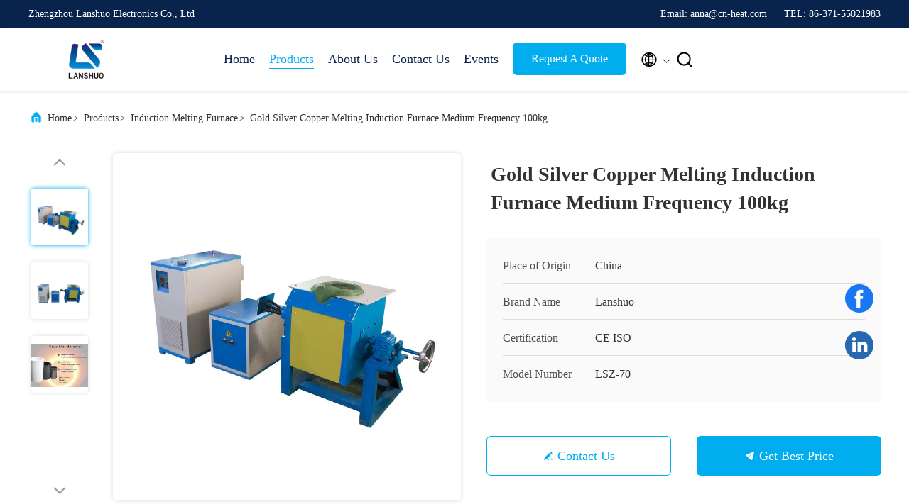

--- FILE ---
content_type: text/html
request_url: https://www.induction-meltingfurnace.com/sale-13856196-gold-silver-copper-melting-induction-furnace-medium-frequency-100kg.html
body_size: 26075
content:

<!DOCTYPE html>
<html lang="en">
<head>
	<meta charset="utf-8">
	<meta http-equiv="X-UA-Compatible" content="IE=edge">
	<meta name="viewport" content="width=device-width, initial-scale=1, maximum-scale=1, minimum-scale=1" />
    <title>Gold Silver Copper Melting Induction Furnace Medium Frequency 100kg</title>
    <meta name="keywords" content="Copper Melting Induction Furnace, 100kg Copper Melting Induction Furnace, Medium Frequency Melting Induction Furnace, Induction Melting Furnace" />
    <meta name="description" content="High quality Gold Silver Copper Melting Induction Furnace Medium Frequency 100kg from China, China's leading product market Copper Melting Induction Furnace product, with strict quality control 100kg Copper Melting Induction Furnace factories, producing high quality Medium Frequency Melting Induction Furnace Products." />
     <link rel='preload'
					  href=/photo/induction-meltingfurnace/sitetpl/style/commonV2.css?ver=1740719822 as='style'><link type='text/css' rel='stylesheet'
					  href=/photo/induction-meltingfurnace/sitetpl/style/commonV2.css?ver=1740719822 media='all'><meta property="og:title" content="Gold Silver Copper Melting Induction Furnace Medium Frequency 100kg" />
<meta property="og:description" content="High quality Gold Silver Copper Melting Induction Furnace Medium Frequency 100kg from China, China's leading product market Copper Melting Induction Furnace product, with strict quality control 100kg Copper Melting Induction Furnace factories, producing high quality Medium Frequency Melting Induction Furnace Products." />
<meta property="og:type" content="product" />
<meta property="og:availability" content="instock" />
<meta property="og:site_name" content="Zhengzhou Lanshuo Electronics Co., Ltd" />
<meta property="og:url" content="https://www.induction-meltingfurnace.com/sale-13856196-gold-silver-copper-melting-induction-furnace-medium-frequency-100kg.html" />
<meta property="og:image" content="https://www.induction-meltingfurnace.com/photo/ps33942068-gold_silver_copper_melting_induction_furnace_medium_frequency_100kg.jpg" />
<link rel="canonical" href="https://www.induction-meltingfurnace.com/sale-13856196-gold-silver-copper-melting-induction-furnace-medium-frequency-100kg.html" />
<link rel="alternate" href="https://m.induction-meltingfurnace.com/sale-13856196-gold-silver-copper-melting-induction-furnace-medium-frequency-100kg.html" media="only screen and (max-width: 640px)" />
<link rel="stylesheet" type="text/css" href="/js/guidefirstcommon.css" />
<style type="text/css">
/*<![CDATA[*/
.consent__cookie {position: fixed;top: 0;left: 0;width: 100%;height: 0%;z-index: 100000;}.consent__cookie_bg {position: fixed;top: 0;left: 0;width: 100%;height: 100%;background: #000;opacity: .6;display: none }.consent__cookie_rel {position: fixed;bottom:0;left: 0;width: 100%;background: #fff;display: -webkit-box;display: -ms-flexbox;display: flex;flex-wrap: wrap;padding: 24px 80px;-webkit-box-sizing: border-box;box-sizing: border-box;-webkit-box-pack: justify;-ms-flex-pack: justify;justify-content: space-between;-webkit-transition: all ease-in-out .3s;transition: all ease-in-out .3s }.consent__close {position: absolute;top: 20px;right: 20px;cursor: pointer }.consent__close svg {fill: #777 }.consent__close:hover svg {fill: #000 }.consent__cookie_box {flex: 1;word-break: break-word;}.consent__warm {color: #777;font-size: 16px;margin-bottom: 12px;line-height: 19px }.consent__title {color: #333;font-size: 20px;font-weight: 600;margin-bottom: 12px;line-height: 23px }.consent__itxt {color: #333;font-size: 14px;margin-bottom: 12px;display: -webkit-box;display: -ms-flexbox;display: flex;-webkit-box-align: center;-ms-flex-align: center;align-items: center }.consent__itxt i {display: -webkit-inline-box;display: -ms-inline-flexbox;display: inline-flex;width: 28px;height: 28px;border-radius: 50%;background: #e0f9e9;margin-right: 8px;-webkit-box-align: center;-ms-flex-align: center;align-items: center;-webkit-box-pack: center;-ms-flex-pack: center;justify-content: center }.consent__itxt svg {fill: #3ca860 }.consent__txt {color: #a6a6a6;font-size: 14px;margin-bottom: 8px;line-height: 17px }.consent__btns {display: -webkit-box;display: -ms-flexbox;display: flex;-webkit-box-orient: vertical;-webkit-box-direction: normal;-ms-flex-direction: column;flex-direction: column;-webkit-box-pack: center;-ms-flex-pack: center;justify-content: center;flex-shrink: 0;}.consent__btn {width: 280px;height: 40px;line-height: 40px;text-align: center;background: #3ca860;color: #fff;border-radius: 4px;margin: 8px 0;-webkit-box-sizing: border-box;box-sizing: border-box;cursor: pointer;font-size:14px}.consent__btn:hover {background: #00823b }.consent__btn.empty {color: #3ca860;border: 1px solid #3ca860;background: #fff }.consent__btn.empty:hover {background: #3ca860;color: #fff }.open .consent__cookie_bg {display: block }.open .consent__cookie_rel {bottom: 0 }@media (max-width: 760px) {.consent__btns {width: 100%;align-items: center;}.consent__cookie_rel {padding: 20px 24px }}.consent__cookie.open {display: block;}.consent__cookie {display: none;}
/*]]>*/
</style>
<style type="text/css">
/*<![CDATA[*/
@media only screen and (max-width:640px){.contact_now_dialog .content-wrap .desc{background-image:url(/images/cta_images/bg_s.png) !important}}.contact_now_dialog .content-wrap .content-wrap_header .cta-close{background-image:url(/images/cta_images/sprite.png) !important}.contact_now_dialog .content-wrap .desc{background-image:url(/images/cta_images/bg_l.png) !important}.contact_now_dialog .content-wrap .cta-btn i{background-image:url(/images/cta_images/sprite.png) !important}.contact_now_dialog .content-wrap .head-tip img{content:url(/images/cta_images/cta_contact_now.png) !important}.cusim{background-image:url(/images/imicon/im.svg) !important}.cuswa{background-image:url(/images/imicon/wa.png) !important}.cusall{background-image:url(/images/imicon/allchat.svg) !important}
/*]]>*/
</style>
<script type="text/javascript" src="/js/guidefirstcommon.js"></script>
<script type="text/javascript">
/*<![CDATA[*/
window.isvideotpl = 1;window.detailurl = '/sale-13856196-gold-silver-copper-melting-induction-furnace-medium-frequency-100kg.html';
var colorUrl = '';var isShowGuide = 2;var showGuideColor = 0;var im_appid = 10003;var im_msg="Good day, what product are you looking for?";

var cta_cid = 40888;var use_defaulProductInfo = 1;var cta_pid = 13856196;var test_company = 0;var webim_domain = '';var company_type = 0;var cta_equipment = 'pc'; var setcookie = 'setwebimCookie(124509,13856196,0)'; var whatsapplink = "https://wa.me/8615939013016?text=Hi%2C+I%27m+interested+in+Gold+Silver+Copper+Melting+Induction+Furnace+Medium+Frequency+100kg."; function insertMeta(){var str = '<meta name="mobile-web-app-capable" content="yes" /><meta name="viewport" content="width=device-width, initial-scale=1.0" />';document.head.insertAdjacentHTML('beforeend',str);} var element = document.querySelector('a.footer_webim_a[href="/webim/webim_tab.html"]');if (element) {element.parentNode.removeChild(element);}

var colorUrl = '';
var aisearch = 0;
var selfUrl = '';
window.playerReportUrl='/vod/view_count/report';
var query_string = ["Products","Detail"];
var g_tp = '';
var customtplcolor = 99707;
var str_chat = 'chat';
				var str_call_now = 'call now';
var str_chat_now = 'chat now';
var str_contact1 = 'Get Best Price';var str_chat_lang='english';var str_contact2 = 'Get Price';var str_contact2 = 'Best Price';var str_contact = 'Contact';
window.predomainsub = "";
/*]]>*/
</script>
</head>
<body>
<img src="/logo.gif" style="display:none" alt="logo"/>
<a style="display: none!important;" title="Zhengzhou Lanshuo Electronics Co., Ltd" class="float-inquiry" href="/contactnow.html" onclick='setinquiryCookie("{\"showproduct\":1,\"pid\":\"13856196\",\"name\":\"Gold Silver Copper Melting Induction Furnace Medium Frequency 100kg\",\"source_url\":\"\\/sale-13856196-gold-silver-copper-melting-induction-furnace-medium-frequency-100kg.html\",\"picurl\":\"\\/photo\\/pd33942068-gold_silver_copper_melting_induction_furnace_medium_frequency_100kg.jpg\",\"propertyDetail\":[[\"Type\",\"Induction Melting Furnace\"],[\"Power\",\"70kw\"],[\"Input Current\",\"110A\"],[\"Voltage\",\"3-phase 380v, 50\\/60hz\"]],\"company_name\":null,\"picurl_c\":\"\\/photo\\/pc33942068-gold_silver_copper_melting_induction_furnace_medium_frequency_100kg.jpg\",\"price\":\"USD4000---10000 \\/ set\",\"username\":\"Sunshine\",\"viewTime\":\"Last Login : 4 hours 15 minutes ago\",\"subject\":\"What is the FOB price on your Gold Silver Copper Melting Induction Furnace Medium Frequency 100kg\",\"countrycode\":\"\"}");'></a>
<script>
var originProductInfo = '';
var originProductInfo = {"showproduct":1,"pid":"13856196","name":"Gold Silver Copper Melting Induction Furnace Medium Frequency 100kg","source_url":"\/sale-13856196-gold-silver-copper-melting-induction-furnace-medium-frequency-100kg.html","picurl":"\/photo\/pd33942068-gold_silver_copper_melting_induction_furnace_medium_frequency_100kg.jpg","propertyDetail":[["Type","Induction Melting Furnace"],["Power","70kw"],["Input Current","110A"],["Voltage","3-phase 380v, 50\/60hz"]],"company_name":null,"picurl_c":"\/photo\/pc33942068-gold_silver_copper_melting_induction_furnace_medium_frequency_100kg.jpg","price":"USD4000---10000 \/ set","username":"Sunshine","viewTime":"Last Login : 4 hours 15 minutes ago","subject":"Please send me FOB price on Gold Silver Copper Melting Induction Furnace Medium Frequency 100kg","countrycode":""};
var save_url = "/contactsave.html";
var update_url = "/updateinquiry.html";
var productInfo = {};
var defaulProductInfo = {};
var myDate = new Date();
var curDate = myDate.getFullYear()+'-'+(parseInt(myDate.getMonth())+1)+'-'+myDate.getDate();
var message = '';
var default_pop = 1;
var leaveMessageDialog = document.getElementsByClassName('leave-message-dialog')[0]; // 获取弹层
var _$$ = function (dom) {
    return document.querySelectorAll(dom);
};
resInfo = originProductInfo;
resInfo['name'] = resInfo['name'] || '';
defaulProductInfo.pid = resInfo['pid'];
defaulProductInfo.productName = resInfo['name'] ?? '';
defaulProductInfo.productInfo = resInfo['propertyDetail'];
defaulProductInfo.productImg = resInfo['picurl_c'];
defaulProductInfo.subject = resInfo['subject'] ?? '';
defaulProductInfo.productImgAlt = resInfo['name'] ?? '';
var inquirypopup_tmp = 1;
var message = 'Dear,'+'\r\n'+"I am interested in"+' '+trim(resInfo['name'])+", could you send me more details such as type, size, MOQ, material, etc."+'\r\n'+"Thanks!"+'\r\n'+"Waiting for your reply.";
var message_1 = 'Dear,'+'\r\n'+"I am interested in"+' '+trim(resInfo['name'])+", could you send me more details such as type, size, MOQ, material, etc."+'\r\n'+"Thanks!"+'\r\n'+"Waiting for your reply.";
var message_2 = 'Hello,'+'\r\n'+"I am looking for"+' '+trim(resInfo['name'])+", please send me the price, specification and picture."+'\r\n'+"Your swift response will be highly appreciated."+'\r\n'+"Feel free to contact me for more information."+'\r\n'+"Thanks a lot.";
var message_3 = 'Hello,'+'\r\n'+trim(resInfo['name'])+' '+"meets my expectations."+'\r\n'+"Please give me the best price and some other product information."+'\r\n'+"Feel free to contact me via my mail."+'\r\n'+"Thanks a lot.";

var message_4 = 'Dear,'+'\r\n'+"What is the FOB price on your"+' '+trim(resInfo['name'])+'?'+'\r\n'+"Which is the nearest port name?"+'\r\n'+"Please reply me as soon as possible, it would be better to share further information."+'\r\n'+"Regards!";
var message_5 = 'Hi there,'+'\r\n'+"I am very interested in your"+' '+trim(resInfo['name'])+'.'+'\r\n'+"Please send me your product details."+'\r\n'+"Looking forward to your quick reply."+'\r\n'+"Feel free to contact me by mail."+'\r\n'+"Regards!";

var message_6 = 'Dear,'+'\r\n'+"Please provide us with information about your"+' '+trim(resInfo['name'])+", such as type, size, material, and of course the best price."+'\r\n'+"Looking forward to your quick reply."+'\r\n'+"Thank you!";
var message_7 = 'Dear,'+'\r\n'+"Can you supply"+' '+trim(resInfo['name'])+" for us?"+'\r\n'+"First we want a price list and some product details."+'\r\n'+"I hope to get reply asap and look forward to cooperation."+'\r\n'+"Thank you very much.";
var message_8 = 'hi,'+'\r\n'+"I am looking for"+' '+trim(resInfo['name'])+", please give me some more detailed product information."+'\r\n'+"I look forward to your reply."+'\r\n'+"Thank you!";
var message_9 = 'Hello,'+'\r\n'+"Your"+' '+trim(resInfo['name'])+" meets my requirements very well."+'\r\n'+"Please send me the price, specification, and similar model will be OK."+'\r\n'+"Feel free to chat with me."+'\r\n'+"Thanks!";
var message_10 = 'Dear,'+'\r\n'+"I want to know more about the details and quotation of"+' '+trim(resInfo['name'])+'.'+'\r\n'+"Feel free to contact me."+'\r\n'+"Regards!";

var r = getRandom(1,10);

defaulProductInfo.message = eval("message_"+r);
    defaulProductInfo.message = eval("message_"+r);
        var mytAjax = {

    post: function(url, data, fn) {
        var xhr = new XMLHttpRequest();
        xhr.open("POST", url, true);
        xhr.setRequestHeader("Content-Type", "application/x-www-form-urlencoded;charset=UTF-8");
        xhr.setRequestHeader("X-Requested-With", "XMLHttpRequest");
        xhr.setRequestHeader('Content-Type','text/plain;charset=UTF-8');
        xhr.onreadystatechange = function() {
            if(xhr.readyState == 4 && (xhr.status == 200 || xhr.status == 304)) {
                fn.call(this, xhr.responseText);
            }
        };
        xhr.send(data);
    },

    postform: function(url, data, fn) {
        var xhr = new XMLHttpRequest();
        xhr.open("POST", url, true);
        xhr.setRequestHeader("X-Requested-With", "XMLHttpRequest");
        xhr.onreadystatechange = function() {
            if(xhr.readyState == 4 && (xhr.status == 200 || xhr.status == 304)) {
                fn.call(this, xhr.responseText);
            }
        };
        xhr.send(data);
    }
};
/*window.onload = function(){
    leaveMessageDialog = document.getElementsByClassName('leave-message-dialog')[0];
    if (window.localStorage.recordDialogStatus=='undefined' || (window.localStorage.recordDialogStatus!='undefined' && window.localStorage.recordDialogStatus != curDate)) {
        setTimeout(function(){
            if(parseInt(inquirypopup_tmp%10) == 1){
                creatDialog(defaulProductInfo, 1);
            }
        }, 6000);
    }
};*/
function trim(str)
{
    str = str.replace(/(^\s*)/g,"");
    return str.replace(/(\s*$)/g,"");
};
function getRandom(m,n){
    var num = Math.floor(Math.random()*(m - n) + n);
    return num;
};
function strBtn(param) {

    var starattextarea = document.getElementById("textareamessage").value.length;
    var email = document.getElementById("startEmail").value;

    var default_tip = document.querySelectorAll(".watermark_container").length;
    if (20 < starattextarea && starattextarea < 3000) {
        if(default_tip>0){
            document.getElementById("textareamessage1").parentNode.parentNode.nextElementSibling.style.display = "none";
        }else{
            document.getElementById("textareamessage1").parentNode.nextElementSibling.style.display = "none";
        }

    } else {
        if(default_tip>0){
            document.getElementById("textareamessage1").parentNode.parentNode.nextElementSibling.style.display = "block";
        }else{
            document.getElementById("textareamessage1").parentNode.nextElementSibling.style.display = "block";
        }

        return;
    }

    // var re = /^([a-zA-Z0-9_-])+@([a-zA-Z0-9_-])+\.([a-zA-Z0-9_-])+/i;/*邮箱不区分大小写*/
    var re = /^[a-zA-Z0-9][\w-]*(\.?[\w-]+)*@[a-zA-Z0-9-]+(\.[a-zA-Z0-9]+)+$/i;
    if (!re.test(email)) {
        document.getElementById("startEmail").nextElementSibling.style.display = "block";
        return;
    } else {
        document.getElementById("startEmail").nextElementSibling.style.display = "none";
    }

    var subject = document.getElementById("pop_subject").value;
    var pid = document.getElementById("pop_pid").value;
    var message = document.getElementById("textareamessage").value;
    var sender_email = document.getElementById("startEmail").value;
    var tel = '';
    if (document.getElementById("tel0") != undefined && document.getElementById("tel0") != '')
        tel = document.getElementById("tel0").value;
    var form_serialize = '&tel='+tel;

    form_serialize = form_serialize.replace(/\+/g, "%2B");
    mytAjax.post(save_url,"pid="+pid+"&subject="+subject+"&email="+sender_email+"&message="+(message)+form_serialize,function(res){
        var mes = JSON.parse(res);
        if(mes.status == 200){
            var iid = mes.iid;
            document.getElementById("pop_iid").value = iid;
            document.getElementById("pop_uuid").value = mes.uuid;

            if(typeof gtag_report_conversion === "function"){
                gtag_report_conversion();//执行统计js代码
            }
            if(typeof fbq === "function"){
                fbq('track','Purchase');//执行统计js代码
            }
        }
    });
    for (var index = 0; index < document.querySelectorAll(".dialog-content-pql").length; index++) {
        document.querySelectorAll(".dialog-content-pql")[index].style.display = "none";
    };
    $('#idphonepql').val(tel);
    document.getElementById("dialog-content-pql-id").style.display = "block";
    ;
};
function twoBtnOk(param) {

    var selectgender = document.getElementById("Mr").innerHTML;
    var iid = document.getElementById("pop_iid").value;
    var sendername = document.getElementById("idnamepql").value;
    var senderphone = document.getElementById("idphonepql").value;
    var sendercname = document.getElementById("idcompanypql").value;
    var uuid = document.getElementById("pop_uuid").value;
    var gender = 2;
    if(selectgender == 'Mr.') gender = 0;
    if(selectgender == 'Mrs.') gender = 1;
    var pid = document.getElementById("pop_pid").value;
    var form_serialize = '';

        form_serialize = form_serialize.replace(/\+/g, "%2B");

    mytAjax.post(update_url,"iid="+iid+"&gender="+gender+"&uuid="+uuid+"&name="+(sendername)+"&tel="+(senderphone)+"&company="+(sendercname)+form_serialize,function(res){});

    for (var index = 0; index < document.querySelectorAll(".dialog-content-pql").length; index++) {
        document.querySelectorAll(".dialog-content-pql")[index].style.display = "none";
    };
    document.getElementById("dialog-content-pql-ok").style.display = "block";

};
function toCheckMust(name) {
    $('#'+name+'error').hide();
}
function handClidk(param) {
    var starattextarea = document.getElementById("textareamessage1").value.length;
    var email = document.getElementById("startEmail1").value;
    var default_tip = document.querySelectorAll(".watermark_container").length;
    if (20 < starattextarea && starattextarea < 3000) {
        if(default_tip>0){
            document.getElementById("textareamessage1").parentNode.parentNode.nextElementSibling.style.display = "none";
        }else{
            document.getElementById("textareamessage1").parentNode.nextElementSibling.style.display = "none";
        }

    } else {
        if(default_tip>0){
            document.getElementById("textareamessage1").parentNode.parentNode.nextElementSibling.style.display = "block";
        }else{
            document.getElementById("textareamessage1").parentNode.nextElementSibling.style.display = "block";
        }

        return;
    }

    // var re = /^([a-zA-Z0-9_-])+@([a-zA-Z0-9_-])+\.([a-zA-Z0-9_-])+/i;
    var re = /^[a-zA-Z0-9][\w-]*(\.?[\w-]+)*@[a-zA-Z0-9-]+(\.[a-zA-Z0-9]+)+$/i;
    if (!re.test(email)) {
        document.getElementById("startEmail1").nextElementSibling.style.display = "block";
        return;
    } else {
        document.getElementById("startEmail1").nextElementSibling.style.display = "none";
    }

    var subject = document.getElementById("pop_subject").value;
    var pid = document.getElementById("pop_pid").value;
    var message = document.getElementById("textareamessage1").value;
    var sender_email = document.getElementById("startEmail1").value;
    var form_serialize = tel = '';
    if (document.getElementById("tel1") != undefined && document.getElementById("tel1") != '')
        tel = document.getElementById("tel1").value;
        mytAjax.post(save_url,"email="+sender_email+"&tel="+tel+"&pid="+pid+"&message="+message+"&subject="+subject+form_serialize,function(res){

        var mes = JSON.parse(res);
        if(mes.status == 200){
            var iid = mes.iid;
            document.getElementById("pop_iid").value = iid;
            document.getElementById("pop_uuid").value = mes.uuid;
            if(typeof gtag_report_conversion === "function"){
                gtag_report_conversion();//执行统计js代码
            }
        }

    });
    for (var index = 0; index < document.querySelectorAll(".dialog-content-pql").length; index++) {
        document.querySelectorAll(".dialog-content-pql")[index].style.display = "none";
    };
    $('#idphonepql').val(tel);
    document.getElementById("dialog-content-pql-id").style.display = "block";

};
window.addEventListener('load', function () {
    $('.checkbox-wrap label').each(function(){
        if($(this).find('input').prop('checked')){
            $(this).addClass('on')
        }else {
            $(this).removeClass('on')
        }
    })
    $(document).on('click', '.checkbox-wrap label' , function(ev){
        if (ev.target.tagName.toUpperCase() != 'INPUT') {
            $(this).toggleClass('on')
        }
    })
})

function hand_video(pdata) {
    data = JSON.parse(pdata);
    productInfo.productName = data.productName;
    productInfo.productInfo = data.productInfo;
    productInfo.productImg = data.productImg;
    productInfo.subject = data.subject;

    var message = 'Dear,'+'\r\n'+"I am interested in"+' '+trim(data.productName)+", could you send me more details such as type, size, quantity, material, etc."+'\r\n'+"Thanks!"+'\r\n'+"Waiting for your reply.";

    var message = 'Dear,'+'\r\n'+"I am interested in"+' '+trim(data.productName)+", could you send me more details such as type, size, MOQ, material, etc."+'\r\n'+"Thanks!"+'\r\n'+"Waiting for your reply.";
    var message_1 = 'Dear,'+'\r\n'+"I am interested in"+' '+trim(data.productName)+", could you send me more details such as type, size, MOQ, material, etc."+'\r\n'+"Thanks!"+'\r\n'+"Waiting for your reply.";
    var message_2 = 'Hello,'+'\r\n'+"I am looking for"+' '+trim(data.productName)+", please send me the price, specification and picture."+'\r\n'+"Your swift response will be highly appreciated."+'\r\n'+"Feel free to contact me for more information."+'\r\n'+"Thanks a lot.";
    var message_3 = 'Hello,'+'\r\n'+trim(data.productName)+' '+"meets my expectations."+'\r\n'+"Please give me the best price and some other product information."+'\r\n'+"Feel free to contact me via my mail."+'\r\n'+"Thanks a lot.";

    var message_4 = 'Dear,'+'\r\n'+"What is the FOB price on your"+' '+trim(data.productName)+'?'+'\r\n'+"Which is the nearest port name?"+'\r\n'+"Please reply me as soon as possible, it would be better to share further information."+'\r\n'+"Regards!";
    var message_5 = 'Hi there,'+'\r\n'+"I am very interested in your"+' '+trim(data.productName)+'.'+'\r\n'+"Please send me your product details."+'\r\n'+"Looking forward to your quick reply."+'\r\n'+"Feel free to contact me by mail."+'\r\n'+"Regards!";

    var message_6 = 'Dear,'+'\r\n'+"Please provide us with information about your"+' '+trim(data.productName)+", such as type, size, material, and of course the best price."+'\r\n'+"Looking forward to your quick reply."+'\r\n'+"Thank you!";
    var message_7 = 'Dear,'+'\r\n'+"Can you supply"+' '+trim(data.productName)+" for us?"+'\r\n'+"First we want a price list and some product details."+'\r\n'+"I hope to get reply asap and look forward to cooperation."+'\r\n'+"Thank you very much.";
    var message_8 = 'hi,'+'\r\n'+"I am looking for"+' '+trim(data.productName)+", please give me some more detailed product information."+'\r\n'+"I look forward to your reply."+'\r\n'+"Thank you!";
    var message_9 = 'Hello,'+'\r\n'+"Your"+' '+trim(data.productName)+" meets my requirements very well."+'\r\n'+"Please send me the price, specification, and similar model will be OK."+'\r\n'+"Feel free to chat with me."+'\r\n'+"Thanks!";
    var message_10 = 'Dear,'+'\r\n'+"I want to know more about the details and quotation of"+' '+trim(data.productName)+'.'+'\r\n'+"Feel free to contact me."+'\r\n'+"Regards!";

    var r = getRandom(1,10);

    productInfo.message = eval("message_"+r);
            if(parseInt(inquirypopup_tmp/10) == 1){
        productInfo.message = "";
    }
    productInfo.pid = data.pid;
    creatDialog(productInfo, 2);
};

function handDialog(pdata) {
    data = JSON.parse(pdata);
    productInfo.productName = data.productName;
    productInfo.productInfo = data.productInfo;
    productInfo.productImg = data.productImg;
    productInfo.subject = data.subject;

    var message = 'Dear,'+'\r\n'+"I am interested in"+' '+trim(data.productName)+", could you send me more details such as type, size, quantity, material, etc."+'\r\n'+"Thanks!"+'\r\n'+"Waiting for your reply.";

    var message = 'Dear,'+'\r\n'+"I am interested in"+' '+trim(data.productName)+", could you send me more details such as type, size, MOQ, material, etc."+'\r\n'+"Thanks!"+'\r\n'+"Waiting for your reply.";
    var message_1 = 'Dear,'+'\r\n'+"I am interested in"+' '+trim(data.productName)+", could you send me more details such as type, size, MOQ, material, etc."+'\r\n'+"Thanks!"+'\r\n'+"Waiting for your reply.";
    var message_2 = 'Hello,'+'\r\n'+"I am looking for"+' '+trim(data.productName)+", please send me the price, specification and picture."+'\r\n'+"Your swift response will be highly appreciated."+'\r\n'+"Feel free to contact me for more information."+'\r\n'+"Thanks a lot.";
    var message_3 = 'Hello,'+'\r\n'+trim(data.productName)+' '+"meets my expectations."+'\r\n'+"Please give me the best price and some other product information."+'\r\n'+"Feel free to contact me via my mail."+'\r\n'+"Thanks a lot.";

    var message_4 = 'Dear,'+'\r\n'+"What is the FOB price on your"+' '+trim(data.productName)+'?'+'\r\n'+"Which is the nearest port name?"+'\r\n'+"Please reply me as soon as possible, it would be better to share further information."+'\r\n'+"Regards!";
    var message_5 = 'Hi there,'+'\r\n'+"I am very interested in your"+' '+trim(data.productName)+'.'+'\r\n'+"Please send me your product details."+'\r\n'+"Looking forward to your quick reply."+'\r\n'+"Feel free to contact me by mail."+'\r\n'+"Regards!";

    var message_6 = 'Dear,'+'\r\n'+"Please provide us with information about your"+' '+trim(data.productName)+", such as type, size, material, and of course the best price."+'\r\n'+"Looking forward to your quick reply."+'\r\n'+"Thank you!";
    var message_7 = 'Dear,'+'\r\n'+"Can you supply"+' '+trim(data.productName)+" for us?"+'\r\n'+"First we want a price list and some product details."+'\r\n'+"I hope to get reply asap and look forward to cooperation."+'\r\n'+"Thank you very much.";
    var message_8 = 'hi,'+'\r\n'+"I am looking for"+' '+trim(data.productName)+", please give me some more detailed product information."+'\r\n'+"I look forward to your reply."+'\r\n'+"Thank you!";
    var message_9 = 'Hello,'+'\r\n'+"Your"+' '+trim(data.productName)+" meets my requirements very well."+'\r\n'+"Please send me the price, specification, and similar model will be OK."+'\r\n'+"Feel free to chat with me."+'\r\n'+"Thanks!";
    var message_10 = 'Dear,'+'\r\n'+"I want to know more about the details and quotation of"+' '+trim(data.productName)+'.'+'\r\n'+"Feel free to contact me."+'\r\n'+"Regards!";

    var r = getRandom(1,10);
    productInfo.message = eval("message_"+r);
            if(parseInt(inquirypopup_tmp/10) == 1){
        productInfo.message = "";
    }
    productInfo.pid = data.pid;
    creatDialog(productInfo, 2);
};

function closepql(param) {

    leaveMessageDialog.style.display = 'none';
};

function closepql2(param) {

    for (var index = 0; index < document.querySelectorAll(".dialog-content-pql").length; index++) {
        document.querySelectorAll(".dialog-content-pql")[index].style.display = "none";
    };
    document.getElementById("dialog-content-pql-ok").style.display = "block";
};

function decodeHtmlEntities(str) {
    var tempElement = document.createElement('div');
    tempElement.innerHTML = str;
    return tempElement.textContent || tempElement.innerText || '';
}

function initProduct(productInfo,type){

    productInfo.productName = decodeHtmlEntities(productInfo.productName);
    productInfo.message = decodeHtmlEntities(productInfo.message);

    leaveMessageDialog = document.getElementsByClassName('leave-message-dialog')[0];
    leaveMessageDialog.style.display = "block";
    if(type == 3){
        var popinquiryemail = document.getElementById("popinquiryemail").value;
        _$$("#startEmail1")[0].value = popinquiryemail;
    }else{
        _$$("#startEmail1")[0].value = "";
    }
    _$$("#startEmail")[0].value = "";
    _$$("#idnamepql")[0].value = "";
    _$$("#idphonepql")[0].value = "";
    _$$("#idcompanypql")[0].value = "";

    _$$("#pop_pid")[0].value = productInfo.pid;
    _$$("#pop_subject")[0].value = productInfo.subject;
    
    if(parseInt(inquirypopup_tmp/10) == 1){
        productInfo.message = "";
    }

    _$$("#textareamessage1")[0].value = productInfo.message;
    _$$("#textareamessage")[0].value = productInfo.message;

    _$$("#dialog-content-pql-id .titlep")[0].innerHTML = productInfo.productName;
    _$$("#dialog-content-pql-id img")[0].setAttribute("src", productInfo.productImg);
    _$$("#dialog-content-pql-id img")[0].setAttribute("alt", productInfo.productImgAlt);

    _$$("#dialog-content-pql-id-hand img")[0].setAttribute("src", productInfo.productImg);
    _$$("#dialog-content-pql-id-hand img")[0].setAttribute("alt", productInfo.productImgAlt);
    _$$("#dialog-content-pql-id-hand .titlep")[0].innerHTML = productInfo.productName;

    if (productInfo.productInfo.length > 0) {
        var ul2, ul;
        ul = document.createElement("ul");
        for (var index = 0; index < productInfo.productInfo.length; index++) {
            var el = productInfo.productInfo[index];
            var li = document.createElement("li");
            var span1 = document.createElement("span");
            span1.innerHTML = el[0] + ":";
            var span2 = document.createElement("span");
            span2.innerHTML = el[1];
            li.appendChild(span1);
            li.appendChild(span2);
            ul.appendChild(li);

        }
        ul2 = ul.cloneNode(true);
        if (type === 1) {
            _$$("#dialog-content-pql-id .left")[0].replaceChild(ul, _$$("#dialog-content-pql-id .left ul")[0]);
        } else {
            _$$("#dialog-content-pql-id-hand .left")[0].replaceChild(ul2, _$$("#dialog-content-pql-id-hand .left ul")[0]);
            _$$("#dialog-content-pql-id .left")[0].replaceChild(ul, _$$("#dialog-content-pql-id .left ul")[0]);
        }
    };
    for (var index = 0; index < _$$("#dialog-content-pql-id .right ul li").length; index++) {
        _$$("#dialog-content-pql-id .right ul li")[index].addEventListener("click", function (params) {
            _$$("#dialog-content-pql-id .right #Mr")[0].innerHTML = this.innerHTML
        }, false)

    };

};
function closeInquiryCreateDialog() {
    document.getElementById("xuanpan_dialog_box_pql").style.display = "none";
};
function showInquiryCreateDialog() {
    document.getElementById("xuanpan_dialog_box_pql").style.display = "block";
};
function submitPopInquiry(){
    var message = document.getElementById("inquiry_message").value;
    var email = document.getElementById("inquiry_email").value;
    var subject = defaulProductInfo.subject;
    var pid = defaulProductInfo.pid;
    if (email === undefined) {
        showInquiryCreateDialog();
        document.getElementById("inquiry_email").style.border = "1px solid red";
        return false;
    };
    if (message === undefined) {
        showInquiryCreateDialog();
        document.getElementById("inquiry_message").style.border = "1px solid red";
        return false;
    };
    if (email.search(/^\w+((-\w+)|(\.\w+))*\@[A-Za-z0-9]+((\.|-)[A-Za-z0-9]+)*\.[A-Za-z0-9]+$/) == -1) {
        document.getElementById("inquiry_email").style.border= "1px solid red";
        showInquiryCreateDialog();
        return false;
    } else {
        document.getElementById("inquiry_email").style.border= "";
    };
    if (message.length < 20 || message.length >3000) {
        showInquiryCreateDialog();
        document.getElementById("inquiry_message").style.border = "1px solid red";
        return false;
    } else {
        document.getElementById("inquiry_message").style.border = "";
    };
    var tel = '';
    if (document.getElementById("tel") != undefined && document.getElementById("tel") != '')
        tel = document.getElementById("tel").value;

    mytAjax.post(save_url,"pid="+pid+"&subject="+subject+"&email="+email+"&message="+(message)+'&tel='+tel,function(res){
        var mes = JSON.parse(res);
        if(mes.status == 200){
            var iid = mes.iid;
            document.getElementById("pop_iid").value = iid;
            document.getElementById("pop_uuid").value = mes.uuid;

        }
    });
    initProduct(defaulProductInfo);
    for (var index = 0; index < document.querySelectorAll(".dialog-content-pql").length; index++) {
        document.querySelectorAll(".dialog-content-pql")[index].style.display = "none";
    };
    $('#idphonepql').val(tel);
    document.getElementById("dialog-content-pql-id").style.display = "block";

};

//带附件上传
function submitPopInquiryfile(email_id,message_id,check_sort,name_id,phone_id,company_id,attachments){

    if(typeof(check_sort) == 'undefined'){
        check_sort = 0;
    }
    var message = document.getElementById(message_id).value;
    var email = document.getElementById(email_id).value;
    var attachments = document.getElementById(attachments).value;
    if(typeof(name_id) !== 'undefined' && name_id != ""){
        var name  = document.getElementById(name_id).value;
    }
    if(typeof(phone_id) !== 'undefined' && phone_id != ""){
        var phone = document.getElementById(phone_id).value;
    }
    if(typeof(company_id) !== 'undefined' && company_id != ""){
        var company = document.getElementById(company_id).value;
    }
    var subject = defaulProductInfo.subject;
    var pid = defaulProductInfo.pid;

    if(check_sort == 0){
        if (email === undefined) {
            showInquiryCreateDialog();
            document.getElementById(email_id).style.border = "1px solid red";
            return false;
        };
        if (message === undefined) {
            showInquiryCreateDialog();
            document.getElementById(message_id).style.border = "1px solid red";
            return false;
        };

        if (email.search(/^\w+((-\w+)|(\.\w+))*\@[A-Za-z0-9]+((\.|-)[A-Za-z0-9]+)*\.[A-Za-z0-9]+$/) == -1) {
            document.getElementById(email_id).style.border= "1px solid red";
            showInquiryCreateDialog();
            return false;
        } else {
            document.getElementById(email_id).style.border= "";
        };
        if (message.length < 20 || message.length >3000) {
            showInquiryCreateDialog();
            document.getElementById(message_id).style.border = "1px solid red";
            return false;
        } else {
            document.getElementById(message_id).style.border = "";
        };
    }else{

        if (message === undefined) {
            showInquiryCreateDialog();
            document.getElementById(message_id).style.border = "1px solid red";
            return false;
        };

        if (email === undefined) {
            showInquiryCreateDialog();
            document.getElementById(email_id).style.border = "1px solid red";
            return false;
        };

        if (message.length < 20 || message.length >3000) {
            showInquiryCreateDialog();
            document.getElementById(message_id).style.border = "1px solid red";
            return false;
        } else {
            document.getElementById(message_id).style.border = "";
        };

        if (email.search(/^\w+((-\w+)|(\.\w+))*\@[A-Za-z0-9]+((\.|-)[A-Za-z0-9]+)*\.[A-Za-z0-9]+$/) == -1) {
            document.getElementById(email_id).style.border= "1px solid red";
            showInquiryCreateDialog();
            return false;
        } else {
            document.getElementById(email_id).style.border= "";
        };

    };

    mytAjax.post(save_url,"pid="+pid+"&subject="+subject+"&email="+email+"&message="+message+"&company="+company+"&attachments="+attachments,function(res){
        var mes = JSON.parse(res);
        if(mes.status == 200){
            var iid = mes.iid;
            document.getElementById("pop_iid").value = iid;
            document.getElementById("pop_uuid").value = mes.uuid;

            if(typeof gtag_report_conversion === "function"){
                gtag_report_conversion();//执行统计js代码
            }
            if(typeof fbq === "function"){
                fbq('track','Purchase');//执行统计js代码
            }
        }
    });
    initProduct(defaulProductInfo);

    if(name !== undefined && name != ""){
        _$$("#idnamepql")[0].value = name;
    }

    if(phone !== undefined && phone != ""){
        _$$("#idphonepql")[0].value = phone;
    }

    if(company !== undefined && company != ""){
        _$$("#idcompanypql")[0].value = company;
    }

    for (var index = 0; index < document.querySelectorAll(".dialog-content-pql").length; index++) {
        document.querySelectorAll(".dialog-content-pql")[index].style.display = "none";
    };
    document.getElementById("dialog-content-pql-id").style.display = "block";

};
function submitPopInquiryByParam(email_id,message_id,check_sort,name_id,phone_id,company_id){

    if(typeof(check_sort) == 'undefined'){
        check_sort = 0;
    }

    var senderphone = '';
    var message = document.getElementById(message_id).value;
    var email = document.getElementById(email_id).value;
    if(typeof(name_id) !== 'undefined' && name_id != ""){
        var name  = document.getElementById(name_id).value;
    }
    if(typeof(phone_id) !== 'undefined' && phone_id != ""){
        var phone = document.getElementById(phone_id).value;
        senderphone = phone;
    }
    if(typeof(company_id) !== 'undefined' && company_id != ""){
        var company = document.getElementById(company_id).value;
    }
    var subject = defaulProductInfo.subject;
    var pid = defaulProductInfo.pid;

    if(check_sort == 0){
        if (email === undefined) {
            showInquiryCreateDialog();
            document.getElementById(email_id).style.border = "1px solid red";
            return false;
        };
        if (message === undefined) {
            showInquiryCreateDialog();
            document.getElementById(message_id).style.border = "1px solid red";
            return false;
        };

        if (email.search(/^\w+((-\w+)|(\.\w+))*\@[A-Za-z0-9]+((\.|-)[A-Za-z0-9]+)*\.[A-Za-z0-9]+$/) == -1) {
            document.getElementById(email_id).style.border= "1px solid red";
            showInquiryCreateDialog();
            return false;
        } else {
            document.getElementById(email_id).style.border= "";
        };
        if (message.length < 20 || message.length >3000) {
            showInquiryCreateDialog();
            document.getElementById(message_id).style.border = "1px solid red";
            return false;
        } else {
            document.getElementById(message_id).style.border = "";
        };
    }else{

        if (message === undefined) {
            showInquiryCreateDialog();
            document.getElementById(message_id).style.border = "1px solid red";
            return false;
        };

        if (email === undefined) {
            showInquiryCreateDialog();
            document.getElementById(email_id).style.border = "1px solid red";
            return false;
        };

        if (message.length < 20 || message.length >3000) {
            showInquiryCreateDialog();
            document.getElementById(message_id).style.border = "1px solid red";
            return false;
        } else {
            document.getElementById(message_id).style.border = "";
        };

        if (email.search(/^\w+((-\w+)|(\.\w+))*\@[A-Za-z0-9]+((\.|-)[A-Za-z0-9]+)*\.[A-Za-z0-9]+$/) == -1) {
            document.getElementById(email_id).style.border= "1px solid red";
            showInquiryCreateDialog();
            return false;
        } else {
            document.getElementById(email_id).style.border= "";
        };

    };

    var productsku = "";
    if($("#product_sku").length > 0){
        productsku = $("#product_sku").html();
    }

    mytAjax.post(save_url,"tel="+senderphone+"&pid="+pid+"&subject="+subject+"&email="+email+"&message="+message+"&messagesku="+encodeURI(productsku),function(res){
        var mes = JSON.parse(res);
        if(mes.status == 200){
            var iid = mes.iid;
            document.getElementById("pop_iid").value = iid;
            document.getElementById("pop_uuid").value = mes.uuid;

            if(typeof gtag_report_conversion === "function"){
                gtag_report_conversion();//执行统计js代码
            }
            if(typeof fbq === "function"){
                fbq('track','Purchase');//执行统计js代码
            }
        }
    });
    initProduct(defaulProductInfo);

    if(name !== undefined && name != ""){
        _$$("#idnamepql")[0].value = name;
    }

    if(phone !== undefined && phone != ""){
        _$$("#idphonepql")[0].value = phone;
    }

    if(company !== undefined && company != ""){
        _$$("#idcompanypql")[0].value = company;
    }

    for (var index = 0; index < document.querySelectorAll(".dialog-content-pql").length; index++) {
        document.querySelectorAll(".dialog-content-pql")[index].style.display = "none";

    };
    document.getElementById("dialog-content-pql-id").style.display = "block";

};

function creat_videoDialog(productInfo, type) {

    if(type == 1){
        if(default_pop != 1){
            return false;
        }
        window.localStorage.recordDialogStatus = curDate;
    }else{
        default_pop = 0;
    }
    initProduct(productInfo, type);
    if (type === 1) {
        // 自动弹出
        for (var index = 0; index < document.querySelectorAll(".dialog-content-pql").length; index++) {

            document.querySelectorAll(".dialog-content-pql")[index].style.display = "none";
        };
        document.getElementById("dialog-content-pql").style.display = "block";
    } else {
        // 手动弹出
        for (var index = 0; index < document.querySelectorAll(".dialog-content-pql").length; index++) {
            document.querySelectorAll(".dialog-content-pql")[index].style.display = "none";
        };
        document.getElementById("dialog-content-pql-id-hand").style.display = "block";
    }
}

function creatDialog(productInfo, type) {

    if(type == 1){
        if(default_pop != 1){
            return false;
        }
        window.localStorage.recordDialogStatus = curDate;
    }else{
        default_pop = 0;
    }
    initProduct(productInfo, type);
    if (type === 1) {
        // 自动弹出
        for (var index = 0; index < document.querySelectorAll(".dialog-content-pql").length; index++) {

            document.querySelectorAll(".dialog-content-pql")[index].style.display = "none";
        };
        document.getElementById("dialog-content-pql").style.display = "block";
    } else {
        // 手动弹出
        for (var index = 0; index < document.querySelectorAll(".dialog-content-pql").length; index++) {
            document.querySelectorAll(".dialog-content-pql")[index].style.display = "none";
        };
        document.getElementById("dialog-content-pql-id-hand").style.display = "block";
    }
}

//带邮箱信息打开询盘框 emailtype=1表示带入邮箱
function openDialog(emailtype){
    var type = 2;//不带入邮箱，手动弹出
    if(emailtype == 1){
        var popinquiryemail = document.getElementById("popinquiryemail").value;
        // var re = /^([a-zA-Z0-9_-])+@([a-zA-Z0-9_-])+\.([a-zA-Z0-9_-])+/i;
        var re = /^[a-zA-Z0-9][\w-]*(\.?[\w-]+)*@[a-zA-Z0-9-]+(\.[a-zA-Z0-9]+)+$/i;
        if (!re.test(popinquiryemail)) {
            //前端提示样式;
            showInquiryCreateDialog();
            document.getElementById("popinquiryemail").style.border = "1px solid red";
            return false;
        } else {
            //前端提示样式;
        }
        var type = 3;
    }
    creatDialog(defaulProductInfo,type);
}

//上传附件
function inquiryUploadFile(){
    var fileObj = document.querySelector("#fileId").files[0];
    //构建表单数据
    var formData = new FormData();
    var filesize = fileObj.size;
    if(filesize > 10485760 || filesize == 0) {
        document.getElementById("filetips").style.display = "block";
        return false;
    }else {
        document.getElementById("filetips").style.display = "none";
    }
    formData.append('popinquiryfile', fileObj);
    document.getElementById("quotefileform").reset();
    var save_url = "/inquiryuploadfile.html";
    mytAjax.postform(save_url,formData,function(res){
        var mes = JSON.parse(res);
        if(mes.status == 200){
            document.getElementById("uploader-file-info").innerHTML = document.getElementById("uploader-file-info").innerHTML + "<span class=op>"+mes.attfile.name+"<a class=delatt id=att"+mes.attfile.id+" onclick=delatt("+mes.attfile.id+");>Delete</a></span>";
            var nowattachs = document.getElementById("attachments").value;
            if( nowattachs !== ""){
                var attachs = JSON.parse(nowattachs);
                attachs[mes.attfile.id] = mes.attfile;
            }else{
                var attachs = {};
                attachs[mes.attfile.id] = mes.attfile;
            }
            document.getElementById("attachments").value = JSON.stringify(attachs);
        }
    });
}
//附件删除
function delatt(attid)
{
    var nowattachs = document.getElementById("attachments").value;
    if( nowattachs !== ""){
        var attachs = JSON.parse(nowattachs);
        if(attachs[attid] == ""){
            return false;
        }
        var formData = new FormData();
        var delfile = attachs[attid]['filename'];
        var save_url = "/inquirydelfile.html";
        if(delfile != "") {
            formData.append('delfile', delfile);
            mytAjax.postform(save_url, formData, function (res) {
                if(res !== "") {
                    var mes = JSON.parse(res);
                    if (mes.status == 200) {
                        delete attachs[attid];
                        document.getElementById("attachments").value = JSON.stringify(attachs);
                        var s = document.getElementById("att"+attid);
                        s.parentNode.remove();
                    }
                }
            });
        }
    }else{
        return false;
    }
}

</script>
<div class="leave-message-dialog" style="display: none">
<style>
    .leave-message-dialog .close:before, .leave-message-dialog .close:after{
        content:initial;
    }
</style>
<div class="dialog-content-pql" id="dialog-content-pql" style="display: none">
    <span class="close" onclick="closepql()"><img src="/images/close.png" alt="close"></span>
    <div class="title">
        <p class="firstp-pql">Leave a Message</p>
        <p class="lastp-pql">We will call you back soon!</p>
    </div>
    <div class="form">
        <div class="textarea">
            <textarea style='font-family: robot;'  name="" id="textareamessage" cols="30" rows="10" style="margin-bottom:14px;width:100%"
                placeholder="Please enter your inquiry details."></textarea>
        </div>
        <p class="error-pql"> <span class="icon-pql"><img src="/images/error.png" alt="Zhengzhou Lanshuo Electronics Co., Ltd"></span> Your message must be between 20-3,000 characters!</p>
        <input id="startEmail" type="text" placeholder="Enter your E-mail" onkeydown="if(event.keyCode === 13){ strBtn();}">
        <p class="error-pql"><span class="icon-pql"><img src="/images/error.png" alt="Zhengzhou Lanshuo Electronics Co., Ltd"></span> Please check your E-mail! </p>
                <div class="operations">
            <div class='btn' id="submitStart" type="submit" onclick="strBtn()">SUBMIT</div>
        </div>
            </div>
</div>
<div class="dialog-content-pql dialog-content-pql-id" id="dialog-content-pql-id" style="display:none">
        <span class="close" onclick="closepql2()"><svg t="1648434466530" class="icon" viewBox="0 0 1024 1024" version="1.1" xmlns="http://www.w3.org/2000/svg" p-id="2198" width="16" height="16"><path d="M576 512l277.333333 277.333333-64 64-277.333333-277.333333L234.666667 853.333333 170.666667 789.333333l277.333333-277.333333L170.666667 234.666667 234.666667 170.666667l277.333333 277.333333L789.333333 170.666667 853.333333 234.666667 576 512z" fill="#444444" p-id="2199"></path></svg></span>
    <div class="left">
        <div class="img"><img></div>
        <p class="titlep"></p>
        <ul> </ul>
    </div>
    <div class="right">
                <p class="title">More information facilitates better communication.</p>
                <div style="position: relative;">
            <div class="mr"> <span id="Mr">Mr.</span>
                <ul>
                    <li>Mr.</li>
                    <li>Mrs.</li>
                </ul>
            </div>
            <input style="text-indent: 80px;" type="text" id="idnamepql" placeholder="Input your name">
        </div>
        <input type="text"  id="idphonepql"  placeholder="Phone Number">
        <input type="text" id="idcompanypql"  placeholder="Company" onkeydown="if(event.keyCode === 13){ twoBtnOk();}">
                <div class="btn form_new" id="twoBtnOk" onclick="twoBtnOk()">OK</div>
    </div>
</div>

<div class="dialog-content-pql dialog-content-pql-ok" id="dialog-content-pql-ok" style="display:none">
        <span class="close" onclick="closepql()"><svg t="1648434466530" class="icon" viewBox="0 0 1024 1024" version="1.1" xmlns="http://www.w3.org/2000/svg" p-id="2198" width="16" height="16"><path d="M576 512l277.333333 277.333333-64 64-277.333333-277.333333L234.666667 853.333333 170.666667 789.333333l277.333333-277.333333L170.666667 234.666667 234.666667 170.666667l277.333333 277.333333L789.333333 170.666667 853.333333 234.666667 576 512z" fill="#444444" p-id="2199"></path></svg></span>
    <div class="duihaook"></div>
        <p class="title">Submitted successfully!</p>
        <p class="p1" style="text-align: center; font-size: 18px; margin-top: 14px;">We will call you back soon!</p>
    <div class="btn" onclick="closepql()" id="endOk" style="margin: 0 auto;margin-top: 50px;">OK</div>
</div>
<div class="dialog-content-pql dialog-content-pql-id dialog-content-pql-id-hand" id="dialog-content-pql-id-hand"
    style="display:none">
     <input type="hidden" name="pop_pid" id="pop_pid" value="0">
     <input type="hidden" name="pop_subject" id="pop_subject" value="">
     <input type="hidden" name="pop_iid" id="pop_iid" value="0">
     <input type="hidden" name="pop_uuid" id="pop_uuid" value="0">
        <span class="close" onclick="closepql()"><svg t="1648434466530" class="icon" viewBox="0 0 1024 1024" version="1.1" xmlns="http://www.w3.org/2000/svg" p-id="2198" width="16" height="16"><path d="M576 512l277.333333 277.333333-64 64-277.333333-277.333333L234.666667 853.333333 170.666667 789.333333l277.333333-277.333333L170.666667 234.666667 234.666667 170.666667l277.333333 277.333333L789.333333 170.666667 853.333333 234.666667 576 512z" fill="#444444" p-id="2199"></path></svg></span>
    <div class="left">
        <div class="img"><img></div>
        <p class="titlep"></p>
        <ul> </ul>
    </div>
    <div class="right" style="float:right">
                <div class="title">
            <p class="firstp-pql">Leave a Message</p>
            <p class="lastp-pql">We will call you back soon!</p>
        </div>
                <div class="form">
            <div class="textarea">
                <textarea style='font-family: robot;' name="message" id="textareamessage1" cols="30" rows="10"
                    placeholder="Please enter your inquiry details."></textarea>
            </div>
            <p class="error-pql"> <span class="icon-pql"><img src="/images/error.png" alt="Zhengzhou Lanshuo Electronics Co., Ltd"></span> Your message must be between 20-3,000 characters!</p>

                            <input style="display:none" id="tel1" name="tel" type="text" oninput="value=value.replace(/[^0-9_+-]/g,'');" placeholder="Phone Number">
                        <input id='startEmail1' name='email' data-type='1' type='text'
                   placeholder="Enter your E-mail"
                   onkeydown='if(event.keyCode === 13){ handClidk();}'>
            
            <p class='error-pql'><span class='icon-pql'>
                    <img src="/images/error.png" alt="Zhengzhou Lanshuo Electronics Co., Ltd"></span> Please check your E-mail!            </p>

            <div class="operations">
                <div class='btn' id="submitStart1" type="submit" onclick="handClidk()">SUBMIT</div>
            </div>
        </div>
    </div>
</div>
</div>
<div id="xuanpan_dialog_box_pql" class="xuanpan_dialog_box_pql"
    style="display:none;background:rgba(0,0,0,.6);width:100%;height:100%;position: fixed;top:0;left:0;z-index: 999999;">
    <div class="box_pql"
      style="width:526px;height:206px;background:rgba(255,255,255,1);opacity:1;border-radius:4px;position: absolute;left: 50%;top: 50%;transform: translate(-50%,-50%);">
      <div onclick="closeInquiryCreateDialog()" class="close close_create_dialog"
        style="cursor: pointer;height:42px;width:40px;float:right;padding-top: 16px;"><span
          style="display: inline-block;width: 25px;height: 2px;background: rgb(114, 114, 114);transform: rotate(45deg); "><span
            style="display: block;width: 25px;height: 2px;background: rgb(114, 114, 114);transform: rotate(-90deg); "></span></span>
      </div>
      <div
        style="height: 72px; overflow: hidden; text-overflow: ellipsis; display:-webkit-box;-ebkit-line-clamp: 3;-ebkit-box-orient: vertical; margin-top: 58px; padding: 0 84px; font-size: 18px; color: rgba(51, 51, 51, 1); text-align: center; ">
        Please leave your correct email and detailed requirements (20-3,000 characters).</div>
      <div onclick="closeInquiryCreateDialog()" class="close_create_dialog"
        style="width: 139px; height: 36px; background: rgba(253, 119, 34, 1); border-radius: 4px; margin: 16px auto; color: rgba(255, 255, 255, 1); font-size: 18px; line-height: 36px; text-align: center;">
        OK</div>
    </div>
</div>
<style type="text/css">.vr-asidebox {position: fixed; bottom: 290px; left: 16px; width: 160px; height: 90px; background: #eee; overflow: hidden; border: 4px solid rgba(4, 120, 237, 0.24); box-shadow: 0px 8px 16px rgba(0, 0, 0, 0.08); border-radius: 8px; display: none; z-index: 1000; } .vr-small {position: fixed; bottom: 290px; left: 16px; width: 72px; height: 90px; background: url(/images/ctm_icon_vr.png) no-repeat center; background-size: 69.5px; overflow: hidden; display: none; cursor: pointer; z-index: 1000; display: block; text-decoration: none; } .vr-group {position: relative; } .vr-animate {width: 160px; height: 90px; background: #eee; position: relative; } .js-marquee {/*margin-right: 0!important;*/ } .vr-link {position: absolute; top: 0; left: 0; width: 100%; height: 100%; display: none; } .vr-mask {position: absolute; top: 0px; left: 0px; width: 100%; height: 100%; display: block; background: #000; opacity: 0.4; } .vr-jump {position: absolute; top: 0px; left: 0px; width: 100%; height: 100%; display: block; background: url(/images/ctm_icon_see.png) no-repeat center center; background-size: 34px; font-size: 0; } .vr-close {position: absolute; top: 50%; right: 0px; width: 16px; height: 20px; display: block; transform: translate(0, -50%); background: rgba(255, 255, 255, 0.6); border-radius: 4px 0px 0px 4px; cursor: pointer; } .vr-close i {position: absolute; top: 0px; left: 0px; width: 100%; height: 100%; display: block; background: url(/images/ctm_icon_left.png) no-repeat center center; background-size: 16px; } .vr-group:hover .vr-link {display: block; } .vr-logo {position: absolute; top: 4px; left: 4px; width: 50px; height: 14px; background: url(/images/ctm_icon_vrshow.png) no-repeat; background-size: 48px; }
</style>

<div data-head='head'>
<!-- 头部 -->
<div class="top_nav_99516">
  <div class="title">
    <div class="ecer-main-w ecer-flex ecer-flex-space-between ecer-flex-align">
      <div class="address">
        Zhengzhou Lanshuo Electronics Co., Ltd
      </div>
      <div class="phone">
                <a href="mailto:anna@cn-heat.com" title="email"><span class="mail">Email:
            anna@cn-heat.com</span></a>
                        <span class="tel">TEL: 86-371-55021983</span>
              </div>
    </div>
  </div>
  <!-- 导航栏 -->
  <nav class="nav">
    <div class="ecer-main-w  ecer-flex ecer-flex-space-between ecer-flex-align main">
      <div class="ecer-flex ecer-flex-align logo">
        <a class="ecer-flex ecer-flex-justify ecer-flex-align" href="/" title="Home">
          <img class="lazyi" data-original="/logo.gif" src="/images/load_icon.gif"
            alt="Zhengzhou Lanshuo Electronics Co., Ltd">
        </a>
      </div>
      <div class="nav-list ecer-flex ecer-flex-align">
        <div class="nav1-list">
          
          
          
          
          <ul id="nav">
                        <li class="level1">
              <!-- 一级 -->
                                          
              
              <a  class="level1-a 
                                                                                                                                                                                                                                                                                                                                                                                                                                                                                                                            "                 href="/" title="
                                  Home                                ">
                                Home                              </a>
                            
                          </li>
                        <li class="level1">
              <!-- 一级 -->
                                          
              
              <a  class="level1-a 
                                                      active1
                          "                 href="/products.html" title="
                                  Products                                ">
                                Products                              </a>
                            <ul>
                
                                <!-- 二级 -->
                <li class="level2">
                  <a class="level2-a active2"
                    href=/supplier-333356-induction-melting-furnace title="quality Induction Melting Furnace factory"><span class="main-a">Induction Melting Furnace</span>
                                      </a>
                                  </li>
                                <!-- 二级 -->
                <li class="level2">
                  <a class="level2-a "
                    href=/supplier-333357-large-melting-furnace title="quality Large Melting Furnace factory"><span class="main-a">Large Melting Furnace</span>
                                      </a>
                                  </li>
                                <!-- 二级 -->
                <li class="level2">
                  <a class="level2-a "
                    href=/supplier-334799-small-induction-melting-furnace title="quality Small Induction Melting Furnace factory"><span class="main-a">Small Induction Melting Furnace</span>
                                      </a>
                                  </li>
                                <!-- 二级 -->
                <li class="level2">
                  <a class="level2-a "
                    href=/supplier-333351-induction-heating-machine title="quality Induction Heating Machine factory"><span class="main-a">Induction Heating Machine</span>
                                      </a>
                                  </li>
                                <!-- 二级 -->
                <li class="level2">
                  <a class="level2-a "
                    href=/supplier-333353-induction-quenching-machine title="quality Induction Quenching Machine factory"><span class="main-a">Induction Quenching Machine</span>
                                      </a>
                                  </li>
                                <!-- 二级 -->
                <li class="level2">
                  <a class="level2-a "
                    href=/supplier-333354-induction-brazing-machine title="quality Induction Brazing Machine factory"><span class="main-a">Induction Brazing Machine</span>
                                      </a>
                                  </li>
                                <!-- 二级 -->
                <li class="level2">
                  <a class="level2-a "
                    href=/supplier-333355-cnc-quenching-machine title="quality CNC Quenching Machine factory"><span class="main-a">CNC Quenching Machine</span>
                                      </a>
                                  </li>
                                <!-- 二级 -->
                <li class="level2">
                  <a class="level2-a "
                    href=/supplier-333358-closed-loop-cooling-tower title="quality Closed Loop Cooling Tower factory"><span class="main-a">Closed Loop Cooling Tower</span>
                                      </a>
                                  </li>
                                <!-- 二级 -->
                <li class="level2">
                  <a class="level2-a "
                    href=/supplier-333359-open-loop-cooling-tower title="quality Open Loop Cooling Tower factory"><span class="main-a">Open Loop Cooling Tower</span>
                                      </a>
                                  </li>
                                <!-- 二级 -->
                <li class="level2">
                  <a class="level2-a "
                    href=/supplier-333360-pit-type-tempering-furnace title="quality Pit Type Tempering Furnace factory"><span class="main-a">Pit Type Tempering Furnace</span>
                                      </a>
                                  </li>
                                <!-- 二级 -->
                <li class="level2">
                  <a class="level2-a "
                    href=/supplier-333361-trolley-type-furnace title="quality Trolley Type Furnace factory"><span class="main-a">Trolley Type Furnace</span>
                                      </a>
                                  </li>
                                <!-- 二级 -->
                <li class="level2">
                  <a class="level2-a "
                    href=/supplier-334734-industrial-muffle-furnace title="quality Industrial Muffle Furnace factory"><span class="main-a">Industrial Muffle Furnace</span>
                                      </a>
                                  </li>
                              </ul>
                            
                          </li>
                        <li class="level1">
              <!-- 一级 -->
                                          
              
              <a  class="level1-a 
                                                                                                                                                                                                                                                                                                                                                                                                                                                                                                                            "                 href="/aboutus.html" title="
                                  About Us                                ">
                                About Us                              </a>
                                          <ul>
                                                                                                                                                                                                                <li class="level2"><a class="level2-a "
                    href="/aboutus.html" title="About Us">Company Profile</a></li>
                                                                                                                                <li class="level2"><a class="level2-a "
                    href="/factory.html" title="Factory Tour">Factory Tour</a></li>
                                                                                                                                <li class="level2"><a class="level2-a "
                    href="/quality.html" title="Quality Control">Quality Control</a></li>
                                                                                                                                                                                                                                                                                                              </ul>
              
                          </li>
                        <li class="level1">
              <!-- 一级 -->
                                                      <li class="level1">
              <!-- 一级 -->
                                                      <li class="level1">
              <!-- 一级 -->
                                          
              
              <a  class="level1-a 
                                                                                                                                                                                                                                                                                                                                                                                                                                                                                                                            "                 href="/contactus.html" title="
                                  Contact Us                                ">
                                Contact Us                              </a>
                            
                          </li>
                        <li class="level1">
              <!-- 一级 -->
                                          
                                        <li class="level1">
              <!-- 一级 -->
                                          
              
              <a                    class="level1-a 
                                                                                                                                                                                                                                                                                                                                                                                                                                                                                                                            "                 href="/news.html" title="
                                  Events                                ">
                                Events                              </a>
                            
                            <ul>
                                                                                                                                                                                                                                                                                <li class="level2"><a class="level2-a "
                    href="/news.html" title="News">News</a></li>
                                              </ul>
                          </li>
                                  </ul>
        </div>
       <div class="quote">
        <a href="/contactnow.html" title="Quote" class="requestbtn" target="_blank">Request
          A Quote</a>
       </div>
        <div class="img-link ecer-flex ecer-flex-align">
          <div class="switchlang ecer-flex ecer-flex-align">
            <span class="icon feitian">
              &#xe62b;
            </span>
            <span class="icon feitian  ft-previouspage arrow">
            </span>
          </div>
          <ul class="langu">
                        <li class="ecer-flex ecer-flex-align ecer-flex-justify english">
                            <a href="https://www.induction-meltingfurnace.com/sale-13856196-gold-silver-copper-melting-induction-furnace-medium-frequency-100kg.html" class="active" title="english">english</a>
                          </li>
                        <li class="ecer-flex ecer-flex-align ecer-flex-justify français">
                            <a href="https://french.induction-meltingfurnace.com/sale-13856196-gold-silver-copper-melting-induction-furnace-medium-frequency-100kg.html" title="français">français</a>
                          </li>
                        <li class="ecer-flex ecer-flex-align ecer-flex-justify Deutsch">
                            <a href="https://german.induction-meltingfurnace.com/sale-13856196-gold-silver-copper-melting-induction-furnace-medium-frequency-100kg.html" title="Deutsch">Deutsch</a>
                          </li>
                        <li class="ecer-flex ecer-flex-align ecer-flex-justify Italiano">
                            <a href="https://italian.induction-meltingfurnace.com/sale-13856196-gold-silver-copper-melting-induction-furnace-medium-frequency-100kg.html" title="Italiano">Italiano</a>
                          </li>
                        <li class="ecer-flex ecer-flex-align ecer-flex-justify Русский">
                            <a href="https://russian.induction-meltingfurnace.com/sale-13856196-gold-silver-copper-melting-induction-furnace-medium-frequency-100kg.html" title="Русский">Русский</a>
                          </li>
                        <li class="ecer-flex ecer-flex-align ecer-flex-justify Español">
                            <a href="https://spanish.induction-meltingfurnace.com/sale-13856196-gold-silver-copper-melting-induction-furnace-medium-frequency-100kg.html" title="Español">Español</a>
                          </li>
                        <li class="ecer-flex ecer-flex-align ecer-flex-justify português">
                            <a href="https://portuguese.induction-meltingfurnace.com/sale-13856196-gold-silver-copper-melting-induction-furnace-medium-frequency-100kg.html" title="português">português</a>
                          </li>
                        <li class="ecer-flex ecer-flex-align ecer-flex-justify Nederlandse">
                            <a href="https://dutch.induction-meltingfurnace.com/sale-13856196-gold-silver-copper-melting-induction-furnace-medium-frequency-100kg.html" title="Nederlandse">Nederlandse</a>
                          </li>
                        <li class="ecer-flex ecer-flex-align ecer-flex-justify ελληνικά">
                            <a href="https://greek.induction-meltingfurnace.com/sale-13856196-gold-silver-copper-melting-induction-furnace-medium-frequency-100kg.html" title="ελληνικά">ελληνικά</a>
                          </li>
                        <li class="ecer-flex ecer-flex-align ecer-flex-justify 日本語">
                            <a href="https://japanese.induction-meltingfurnace.com/sale-13856196-gold-silver-copper-melting-induction-furnace-medium-frequency-100kg.html" title="日本語">日本語</a>
                          </li>
                        <li class="ecer-flex ecer-flex-align ecer-flex-justify 한국">
                            <a href="https://korean.induction-meltingfurnace.com/sale-13856196-gold-silver-copper-melting-induction-furnace-medium-frequency-100kg.html" title="한국">한국</a>
                          </li>
                        <li class="ecer-flex ecer-flex-align ecer-flex-justify العربية">
                            <a href="https://arabic.induction-meltingfurnace.com/sale-13856196-gold-silver-copper-melting-induction-furnace-medium-frequency-100kg.html" title="العربية">العربية</a>
                          </li>
                        <li class="ecer-flex ecer-flex-align ecer-flex-justify indonesia">
                            <a href="https://indonesian.induction-meltingfurnace.com/sale-13856196-gold-silver-copper-melting-induction-furnace-medium-frequency-100kg.html" title="indonesia">indonesia</a>
                          </li>
                        <li class="ecer-flex ecer-flex-align ecer-flex-justify tiếng Việt">
                            <a href="https://vietnamese.induction-meltingfurnace.com/sale-13856196-gold-silver-copper-melting-induction-furnace-medium-frequency-100kg.html" title="tiếng Việt">tiếng Việt</a>
                          </li>
                      </ul>
        </div>
        <div class="img-link showinput ecer-flex ecer-flex-align">
                      <form method="POST" onsubmit="return jsWidgetSearch(this,'');">
                            <form method="POST" onsubmit="return jsWidgetSearch(this,'');">
                <input type="text" name="keyword" placeholder="What are you looking for…">
                <button type="submit"  class=" feitian ">&#xe626;</button>
              </form>
              <span class="icon feitian sou" id="souId">&#xe626;</span>
        </div>
      </div>
    </div>
  </nav>
</div></div>
<div data-main='main'>
<div class="products_detail_99516">
  <!-- 面包屑 -->
  <div class="ecer-main-w crumbs_99516 ecer-flex">
    <span><img src="/images/home_99516.png" alt="" /></span>
    <a href="/" title="Home">Home</a>
    <span class="icon">></span>
    <a href="/products.html" title="Products">Products</a>
    <span class="icon">></span>
    <a href="/supplier-333356-induction-melting-furnace" title="Induction Melting Furnace">Induction Melting Furnace</a>
    <span class="icon">></span>
    <div class="last">Gold Silver Copper Melting Induction Furnace Medium Frequency 100kg</div>
  </div>
  <div class="ecer-main-w ecer-flex">
    
    <div class="product_detailmain_width chai_product_detailmain_lr">
      <div class="cont">
        <div class="s_pt_box">
          <div id="slide_pic_wrap">
            <div class="Previous_box">
              <div id="prev" class="gray">
                <i class="feitian ft-up1"></i>
              </div>
            </div>
            <ul class="pic-list">
                                          <li class="li clickli image-all active"
                data-bigimage="/photo/pl33942068-gold_silver_copper_melting_induction_furnace_medium_frequency_100kg.jpg" data-image="/photo/pl33942068-gold_silver_copper_melting_induction_furnace_medium_frequency_100kg.jpg">
                <div class="item">
                  <img class="lazyi" data-original="/photo/py33942068-gold_silver_copper_melting_induction_furnace_medium_frequency_100kg.jpg" src="/images/load_icon.gif"
                    alt="Gold Silver Copper Melting Induction Furnace Medium Frequency 100kg" />
                </div>
              </li>
                            <li class="li clickli image-all "
                data-bigimage="/photo/pl33942071-gold_silver_copper_melting_induction_furnace_medium_frequency_100kg.jpg" data-image="/photo/pl33942071-gold_silver_copper_melting_induction_furnace_medium_frequency_100kg.jpg">
                <div class="item">
                  <img class="lazyi" data-original="/photo/py33942071-gold_silver_copper_melting_induction_furnace_medium_frequency_100kg.jpg" src="/images/load_icon.gif"
                    alt="Gold Silver Copper Melting Induction Furnace Medium Frequency 100kg" />
                </div>
              </li>
                            <li class="li clickli image-all "
                data-bigimage="/photo/pl33942079-gold_silver_copper_melting_induction_furnace_medium_frequency_100kg.jpg" data-image="/photo/pl33942079-gold_silver_copper_melting_induction_furnace_medium_frequency_100kg.jpg">
                <div class="item">
                  <img class="lazyi" data-original="/photo/py33942079-gold_silver_copper_melting_induction_furnace_medium_frequency_100kg.jpg" src="/images/load_icon.gif"
                    alt="Gold Silver Copper Melting Induction Furnace Medium Frequency 100kg" />
                </div>
              </li>
                          </ul>
            <div class="next_box">
              <div id="next" class="gray">
                <i class="feitian ft-down1"></i>
              </div>
            </div>
          </div>
        </div>
        <div class="cont_m">
          <table width="100%" class="cont_m_table">
            <tbody>
              <tr>
                <td style="vertical-align: middle; text-align: center">
                  
                                      <a id="largeimg" class="svg image-all" target="_blank" style="display: block"
                      title="Gold Silver Copper Melting Induction Furnace Medium Frequency 100kg" href="/photo/pl33942068-gold_silver_copper_melting_induction_furnace_medium_frequency_100kg.jpg">
                      
                      <img id="product_Img_wrap" rel="/photo/pl33942068-gold_silver_copper_melting_induction_furnace_medium_frequency_100kg.jpg" class="lazyi"
                        src="/images/load_icon.gif" data-original="/photo/pl33942068-gold_silver_copper_melting_induction_furnace_medium_frequency_100kg.jpg"
                        alt="Gold Silver Copper Melting Induction Furnace Medium Frequency 100kg" style="cursor: crosshair" />
                    </a>
                </td>
              </tr>
            </tbody>
          </table>
        </div>
        <div class="cont_r">
          <h1>Gold Silver Copper Melting Induction Furnace Medium Frequency 100kg</h1>
          <div class="tables_wrap">
            <table class="tables data" width="100%">
              <tbody>
                                <tr>
                  <td class="p_name">Place of Origin</td>
                  <td class="p_attribute">China</td>
                </tr>
                                <tr>
                  <td class="p_name">Brand Name</td>
                  <td class="p_attribute">Lanshuo</td>
                </tr>
                                <tr>
                  <td class="p_name">Certification</td>
                  <td class="p_attribute">CE ISO</td>
                </tr>
                                <tr>
                  <td class="p_name">Model Number</td>
                  <td class="p_attribute">LSZ-70</td>
                </tr>
                                              </tbody>
            </table>
          </div>

          <div class="buttonWrap">
            
            <button type="submit" class="button buttonClass1 icon-button" onclick='setinquiryCookie("{\"pid\":\"13856196\",\"productName\":\"Gold Silver Copper Melting Induction Furnace Medium Frequency 100kg\",\"productInfo\":[[\"Type\",\"Induction Melting Furnace\"],[\"Power\",\"70kw\"],[\"Input Current\",\"110A\"],[\"Voltage\",\"3-phase 380v, 50\\/60hz\"]],\"subject\":\"Please send price on your Gold Silver Copper Melting Induction Furnace Medium Frequency 100kg\",\"productImg\":\"\\/photo\\/pc33942068-gold_silver_copper_melting_induction_furnace_medium_frequency_100kg.jpg\"}")'>
              <span>
                <span class="feitian ft-edit"></span>
                <a title="" href='/contactnow.html' onclick='setinquiryCookie("{\"pid\":\"13856196\",\"productName\":\"Gold Silver Copper Melting Induction Furnace Medium Frequency 100kg\",\"productInfo\":[[\"Type\",\"Induction Melting Furnace\"],[\"Power\",\"70kw\"],[\"Input Current\",\"110A\"],[\"Voltage\",\"3-phase 380v, 50\\/60hz\"]],\"subject\":\"Please send price on your Gold Silver Copper Melting Induction Furnace Medium Frequency 100kg\",\"productImg\":\"\\/photo\\/pc33942068-gold_silver_copper_melting_induction_furnace_medium_frequency_100kg.jpg\"}");'>Contact
                  Us</a>
              </span>
            </button>
            
            <button type="submit" class="button buttonClass2 icon-button" onclick='handDialog("{\"pid\":\"13856196\",\"productName\":\"Gold Silver Copper Melting Induction Furnace Medium Frequency 100kg\",\"productInfo\":[[\"Type\",\"Induction Melting Furnace\"],[\"Power\",\"70kw\"],[\"Input Current\",\"110A\"],[\"Voltage\",\"3-phase 380v, 50\\/60hz\"]],\"subject\":\"What is the CIF price on your Gold Silver Copper Melting Induction Furnace Medium Frequency 100kg\",\"productImg\":\"\\/photo\\/pc33942068-gold_silver_copper_melting_induction_furnace_medium_frequency_100kg.jpg\"}");'>
              <span>
                <span class="feitian ft-sent2"></span>
                Get Best Price
              </span>
            </button>
          </div>
        </div>
        <div class="clearfix"></div>
      </div>
    </div>
  </div>
</div>
<div class="products_detail_info_99516">
  <div class="ecer-main-w ecer-flex">
    <div class="product_detailmain_99702_118 contain-w">
      <div class="contant_four">
        <div id="detail_infomation" class="info2">
          <div class="title">Product Details</div>
          <div class="details_list_wrap">
                                    <div class="item">
              <div class="itemTitle">Type:</div>
              <div class="itemValue">Induction Melting Furnace</div>
            </div>
                                                <div class="item">
              <div class="itemTitle">Power:</div>
              <div class="itemValue">70kw</div>
            </div>
                                                <div class="item">
              <div class="itemTitle">Input Current:</div>
              <div class="itemValue">110A</div>
            </div>
                                                <div class="item">
              <div class="itemTitle">Voltage:</div>
              <div class="itemValue">3-phase 380v, 50/60hz</div>
            </div>
                                                <div class="item">
              <div class="itemTitle">Oscillation Frequency:</div>
              <div class="itemValue">1-15KHZ</div>
            </div>
                                                <div class="item">
              <div class="itemTitle">Connecting Wire:</div>
              <div class="itemValue">50mm2</div>
            </div>
                                                <div class="item">
              <div class="itemTitle">Control Switch:</div>
              <div class="itemValue">3*150A</div>
            </div>
                                                <div class="item">
              <div class="itemTitle">Ground Wire:</div>
              <div class="itemValue">2mm2</div>
            </div>
                                                <div class="item">
              <div class="itemTitle">Cooling Water Pressure:</div>
              <div class="itemValue">≥0.2MPa</div>
            </div>
                                                <div class="item">
              <div class="itemTitle">Cooling Water Flow:</div>
              <div class="itemValue">≥15L/Min</div>
            </div>
                                                <div class="item">
              <div class="itemTitle">Color:</div>
              <div class="itemValue">Customizable</div>
            </div>
                                                <div class="item">
              <div class="itemTitle">Size:</div>
              <div class="itemValue">460*270*450mm/550*300*500mm</div>
            </div>
                                                <div class="item">
              <div class="itemTitle">Weight:</div>
              <div class="itemValue">73kg</div>
            </div>
                                                          </div>
                                                                                                                                                                                                                                                                                                  <div class="highLightitem">
            <div class="itemTitle">Highlight:&nbsp;</div>
            <div class="itemValue"><h2 style='display: inline-block;font-weight: bold;font-size: 14px;'>Copper Melting Induction Furnace</h2>, <h2 style='display: inline-block;font-weight: bold;font-size: 14px;'>100kg Copper Melting Induction Furnace</h2>, <h2 style='display: inline-block;font-weight: bold;font-size: 14px;'>Medium Frequency Melting Induction Furnace</h2></div>
          </div>
                  </div>
        
                <div id="detail_infomation" class="info2 details_wrap">
          <div class="title">Payment & Shipping Terms</div>
          <div class="details_list_wrap">
                        <div class="item">
              <div class="itemTitle">Minimum Order Quantity</div>
              <div class="itemValue">1 set</div>
            </div>
                        <div class="item">
              <div class="itemTitle">Price</div>
              <div class="itemValue">USD4000---10000 / set</div>
            </div>
                        <div class="item">
              <div class="itemTitle">Packaging Details</div>
              <div class="itemValue">wooden boxes</div>
            </div>
                        <div class="item">
              <div class="itemTitle">Delivery Time</div>
              <div class="itemValue">5-10 working days after receiving advanced payments</div>
            </div>
                        <div class="item">
              <div class="itemTitle">Payment Terms</div>
              <div class="itemValue">L/C, D/A, D/P, T/T, Western Union, MoneyGram</div>
            </div>
                        <div class="item">
              <div class="itemTitle">Supply Ability</div>
              <div class="itemValue">200 sets per year</div>
            </div>
                      </div>
        </div>
                
        
        <div id="product_description" class="details_wrap">
          <div class="title">Product Description</div>
          <div class="text_wrap"><h2><strong>Medium Frequency 100kg Copper Gold Silver Melting Induction Furnace​</strong></h2>

<p><strong><span style="font-size:14px"><span style="font-family:arial,helvetica,sans-serif">1. Obvious feature of Electric copper Induction Melting Furnace:</span></span></strong></p>

<p>&nbsp; &nbsp; Melting Furnace is the best choice for melting some of metals.It&#39;ll up to 1200 Degree Centigrade with 15-20 mins.It is widely used in the penetration heating occasions about metallurgy,petroleum,chemical,laboratory,heat-treatment,etc.</p>

<p>&nbsp;</p>

<p><span style="font-family:arial,helvetica,sans-serif">&bull; Fast melting, Energy-saving, Low pollution.<br />
&bull; There are over 10 safety protection functions like over-voltage, over-current, lack of water, phase loss, tow water pressure, etc.<br />
&bull; Self-developed constant power control board can monitor variation of voltage and current automatically to ensure max melting efficiency.<br />
&bull; 24 hours constant working will meet your long time melting.<br />
&bull; A full year warranty for all machines.<br />
&bull; Meet any melting capacity of metal. From 0.5 kg gold melting furnace to 60 tons steel melting furnace.</span></p>

<p><span style="font-family:arial,helvetica,sans-serif"><img src="/images/load_icon.gif" style="max-width:650px;" class="lazyi" alt="Gold Silver Copper Melting Induction Furnace Medium Frequency 100kg 0" data-original="/test/induction-meltingfurnace.com/photo/pl33942068-remark.jpg"></span></p>

<p><span style="font-family:arial,helvetica,sans-serif"><img alt="Gold Silver Copper Melting Induction Furnace Medium Frequency 100kg 1" src="/images/load_icon.gif" style="width: 650px; height: 223px;" class="lazyi" data-original="/photo/induction-meltingfurnace/editor/20210514142525_27204.jpg"></span></p>

<p><span style="font-size:14px"><span style="font-family:inherit"><strong><span style="font-family:arial,sans-serif">2. Main technical parameters of LSZ series induction melting furnace:</span></strong></span></span></p>

<table border="1" cellpadding="0" cellspacing="0" style="border-collapse:collapse; box-sizing:content-box; font-family:arial; font-size:12px; font-stretch:inherit; font-variant-numeric:inherit; line-height:normal; margin:0px 0px 0px -1.7pt; padding:0px; width:650px; word-wrap:break-word">
	<tbody>
		<tr>
			<td style="height:22.7pt; width:56.75pt"><span style="font-size:14px"><strong><span style="font-family:arial,sans-serif">Model</span></strong></span></td>
			<td style="height:22.7pt; width:2cm"><span style="font-size:14px"><strong><span style="font-family:arial,sans-serif">Power</span></strong></span></td>
			<td style="height:22.7pt; width:49.6pt"><span style="font-size:14px"><strong><span style="font-family:arial,sans-serif">Input current</span></strong></span></td>
			<td style="height:22.7pt; width:2cm"><span style="font-size:14px"><strong><span style="font-family:arial,sans-serif">Voltage</span></strong></span></td>
			<td style="height:22.7pt; width:70.85pt"><span style="font-size:14px"><strong><span style="font-family:arial,sans-serif">Oscillation frequency</span></strong></span></td>
			<td style="height:22.7pt; width:63.8pt">
			<p style="text-align:center"><span style="font-size:14px"><strong><span style="font-family:arial,sans-serif">Connect-</span></strong></span></p>

			<p style="text-align:center"><span style="font-size:14px"><strong><span style="font-family:arial,sans-serif">ing wire</span></strong></span></p>
			</td>
			<td style="height:22.7pt; width:2cm"><span style="font-size:14px"><strong><span style="font-family:arial,sans-serif">Control switch</span></strong></span></td>
		</tr>
		<tr>
			<td style="height:22.7pt; width:56.75pt"><span style="font-family:arial,sans-serif; font-size:14px">LS<span style="font-family:arial,helvetica,sans-serif">Z-15</span></span></td>
			<td style="height:22.7pt; width:2cm"><span style="font-family:arial,helvetica,sans-serif"><span style="font-size:14px">15kw</span></span></td>
			<td style="height:22.7pt; width:49.6pt"><span style="font-family:arial,helvetica,sans-serif"><span style="font-size:14px">18A</span></span></td>
			<td rowspan="8" style="height:22.7pt; width:2cm"><span style="font-family:arial,helvetica,sans-serif"><span style="font-size:14px">3-phase 380 V, 50/60 Hz</span></span></td>
			<td rowspan="8" style="height:22.7pt; width:70.85pt"><span style="font-family:arial,helvetica,sans-serif"><span style="font-size:14px">1-15KHz</span></span></td>
			<td style="height:22.7pt; width:63.8pt"><span style="font-family:arial,helvetica,sans-serif"><span style="font-size:14px">10mm<span style="font-size:12px">2</span></span></span></td>
			<td style="height:22.7pt; width:2cm"><span style="font-family:arial,helvetica,sans-serif"><span style="font-size:14px">3*40A</span></span></td>
		</tr>
		<tr>
			<td style="height:22.7pt; width:56.75pt"><span style="font-family:arial,helvetica,sans-serif"><span style="font-size:14px">LSZ-25</span></span></td>
			<td style="height:22.7pt; width:2cm"><span style="font-family:arial,helvetica,sans-serif"><span style="font-size:14px">25kw</span></span></td>
			<td style="height:22.7pt; width:49.6pt"><span style="font-family:arial,helvetica,sans-serif"><span style="font-size:14px">36A</span></span></td>
			<td style="height:22.7pt; width:63.8pt"><span style="font-family:arial,helvetica,sans-serif"><span style="font-size:14px">10mm<span style="font-size:12px">2</span></span></span></td>
			<td style="height:22.7pt; width:2cm"><span style="font-family:arial,helvetica,sans-serif"><span style="font-size:14px">3*60A</span></span></td>
		</tr>
		<tr>
			<td style="height:22.7pt; width:56.75pt"><span style="font-family:arial,helvetica,sans-serif"><span style="font-size:14px">LSZ-35</span></span></td>
			<td style="height:22.7pt; width:2cm"><span style="font-family:arial,helvetica,sans-serif"><span style="font-size:14px">35kw</span></span></td>
			<td style="height:22.7pt; width:49.6pt"><span style="font-family:arial,helvetica,sans-serif"><span style="font-size:14px">57A</span></span></td>
			<td style="height:22.7pt; width:63.8pt"><span style="font-family:arial,helvetica,sans-serif"><span style="font-size:14px">16mm<span style="font-size:12px">2</span></span></span></td>
			<td style="height:22.7pt; width:2cm"><span style="font-family:arial,helvetica,sans-serif"><span style="font-size:14px">3*80A</span></span></td>
		</tr>
		<tr>
			<td style="height:22.7pt; width:56.75pt"><span style="font-family:arial,helvetica,sans-serif"><span style="font-size:14px">LSZ-45</span></span></td>
			<td style="height:22.7pt; width:2cm"><span style="font-family:arial,helvetica,sans-serif"><span style="font-size:14px">45kw</span></span></td>
			<td style="height:22.7pt; width:49.6pt"><span style="font-family:arial,helvetica,sans-serif"><span style="font-size:14px">80A</span></span></td>
			<td style="height:22.7pt; width:63.8pt"><span style="font-family:arial,helvetica,sans-serif"><span style="font-size:14px">35mm<span style="font-size:12px">2</span></span></span></td>
			<td style="height:22.7pt; width:2cm"><span style="font-family:arial,helvetica,sans-serif"><span style="font-size:14px">3*120A</span></span></td>
		</tr>
		<tr>
			<td style="height:22.7pt; width:56.75pt"><span style="font-family:arial,helvetica,sans-serif"><span style="font-size:14px">LSZ-70</span></span></td>
			<td style="height:22.7pt; width:2cm"><span style="font-family:arial,helvetica,sans-serif"><span style="font-size:14px">70kw</span></span></td>
			<td style="height:22.7pt; width:49.6pt"><span style="font-family:arial,helvetica,sans-serif"><span style="font-size:14px">110A</span></span></td>
			<td style="height:22.7pt; width:63.8pt"><span style="font-family:arial,helvetica,sans-serif"><span style="font-size:14px">50mm<span style="font-size:12px">2</span></span></span></td>
			<td style="height:22.7pt; width:2cm"><span style="font-family:arial,helvetica,sans-serif"><span style="font-size:14px">3*150A</span></span></td>
		</tr>
		<tr>
			<td style="height:22.7pt; width:56.75pt"><span style="font-family:arial,helvetica,sans-serif"><span style="font-size:14px">LSZ-90</span></span></td>
			<td style="height:22.7pt; width:2cm"><span style="font-family:arial,helvetica,sans-serif"><span style="font-size:14px">90kw</span></span></td>
			<td style="height:22.7pt; width:49.6pt"><span style="font-family:arial,helvetica,sans-serif"><span style="font-size:14px">140A</span></span></td>
			<td style="height:22.7pt; width:63.8pt"><span style="font-family:arial,helvetica,sans-serif"><span style="font-size:14px">75mm<span style="font-size:12px">2</span></span></span></td>
			<td style="height:22.7pt; width:2cm"><span style="font-family:arial,helvetica,sans-serif"><span style="font-size:14px">3*225A</span></span></td>
		</tr>
		<tr>
			<td style="height:22.7pt; width:56.75pt"><span style="font-family:arial,helvetica,sans-serif"><span style="font-size:14px">LSZ-110</span></span></td>
			<td style="height:22.7pt; width:2cm"><span style="font-family:arial,helvetica,sans-serif"><span style="font-size:14px">110kw</span></span></td>
			<td style="height:22.7pt; width:49.6pt"><span style="font-family:arial,helvetica,sans-serif"><span style="font-size:14px">160A</span></span></td>
			<td style="height:22.7pt; width:63.8pt"><span style="font-family:arial,helvetica,sans-serif"><span style="font-size:14px">90mm<span style="font-size:12px">2</span></span></span></td>
			<td style="height:22.7pt; width:2cm"><span style="font-family:arial,helvetica,sans-serif"><span style="font-size:14px">3*225A</span></span></td>
		</tr>
		<tr>
			<td style="height:22.7pt; width:56.75pt"><span style="font-family:arial,helvetica,sans-serif"><span style="font-size:14px">LSZ-160</span></span></td>
			<td style="height:22.7pt; width:2cm"><span style="font-family:arial,helvetica,sans-serif"><span style="font-size:14px">160kw</span></span></td>
			<td style="height:22.7pt; width:49.6pt"><span style="font-family:arial,helvetica,sans-serif"><span style="font-size:14px">240A</span></span></td>
			<td style="height:22.7pt; width:63.8pt"><span style="font-family:arial,helvetica,sans-serif"><span style="font-size:14px">120mm<span style="font-size:12px">2</span></span></span></td>
			<td style="height:22.7pt; width:2cm"><span style="font-family:arial,helvetica,sans-serif"><span style="font-size:14px">3*300A</span></span></td>
		</tr>
	</tbody>
</table>

<p><strong><span style="font-size:14px"><span style="font-family:arial,helvetica,sans-serif">3. </span></span><span style="font-family:arial,helvetica,sans-serif">Electric Gold Aluminum Metal&nbsp;</span><span style="font-size:14px"><span style="font-family:arial,helvetica,sans-serif">Induction Melting Furnace Feature:</span></span></strong></p>

<p><span style="font-size:14px"><span style="font-family:arial,helvetica,sans-serif">1.Induction heating melting furnace use crucible high temperature to heat metal.then can melt, refine, casting, etc production.<br />
2.Can melt platinum, rhodium and palladium, gold,silver, copper, steel, aluminium, Activated carbon,gold dust sands, electrolysis mud, gold and silver powder, tin ash tin slag etc.<br />
3.Induction heating melting furnace can melt weight from 0.001KG--500KG per time. melting time from 5-40 minutes. max temperature will be 1500C--2000C.<br />
4.Induction heating melting furnace have fixed type,push out type,auto pouring type,furnace up down moving type</span></span></p>

<p><img alt="Gold Silver Copper Melting Induction Furnace Medium Frequency 100kg 2" src="/images/load_icon.gif" style="height:192px; width:650px" class="lazyi" data-original="/photo/induction-meltingfurnace/editor/20190612095733_61924.jpg"></p>

<p><img src="/images/load_icon.gif" style="max-width:650px;" class="lazyi" alt="Gold Silver Copper Melting Induction Furnace Medium Frequency 100kg 3" data-original="/test/induction-meltingfurnace.com/photo/pl33942079-remark.jpg"><br />
<span style="font-size:14px"><strong><span style="font-family:arial,helvetica,sans-serif">4. Application of copper silver gold induction melting furnace:</span></strong></span></p>

<p><span style="font-size:14px"><span style="font-family:arial,helvetica,sans-serif">1. M.F. melting machines can be used for the melting of steel, stainless steel, brass, aluminium, gold, silver so on.<br />
2. Because of the stirring effect which caused by the magnetic force, the melting pool can be stirred during the melting course to ease the floating of the flux oxides to produce high quality casting parts.<br />
3. Wide frequency range from 1KHZ to 20KHZ, working frequency can be designed by changing the coil compensating capacitor according to the melting material, quantity, stirring effect desire, working noise, melting efficiency other factors.<br />
4. Power efficiency is 20% higher than the SCR medium frequency machines;<br />
5. Small light, a lot of models can be selected to melt different amount of metals. Not only is it suitable for the factory, but also suitable for the college researching companies to use.</span></span></p>

<p><span style="font-size:14px"><span style="font-family:arial,helvetica,sans-serif"><img alt="Gold Silver Copper Melting Induction Furnace Medium Frequency 100kg 4" src="/images/load_icon.gif" style="width: 650px; height: 325px;" class="lazyi" data-original="/photo/induction-meltingfurnace/editor/20210514142815_80137.jpg"></span></span></p>

<table border="1" cellpadding="0" cellspacing="0" style="width:636px; word-wrap:break-word">
	<tbody>
		<tr>
			<td style="width:145px">
			<p>Induction Heating</p>

			<p>Machine</p>
			</td>
			<td style="width:160px">
			<p>Induction Quenching</p>

			<p>Machine</p>
			</td>
			<td style="width:159px">
			<p>Induction Brazing</p>

			<p>Machine</p>
			</td>
			<td style="width:157px">Large Melting Furnce</td>
		</tr>
		<tr>
			<td style="width:145px"><img src="/images/load_icon.gif" style="height:150px; max-width:650px; width:150px" class="lazyi" alt="Gold Silver Copper Melting Induction Furnace Medium Frequency 100kg 5" data-original="/test/domaindemo-40888.tmp/photo/pl22119974-remark.jpg"></td>
			<td style="width:160px"><img src="/images/load_icon.gif" style="height:150px; max-width:650px; width:150px" class="lazyi" alt="Gold Silver Copper Melting Induction Furnace Medium Frequency 100kg 6" data-original="/test/domaindemo-40888.tmp/photo/pl22120002-remark.jpg"></td>
			<td style="width:159px"><img src="/images/load_icon.gif" style="height:150px; max-width:650px; width:150px" class="lazyi" alt="Gold Silver Copper Melting Induction Furnace Medium Frequency 100kg 7" data-original="/test/domaindemo-40888.tmp/photo/pl22120061-remark.jpg"></td>
			<td style="width:157px"><img src="/images/load_icon.gif" style="height:150px; max-width:650px; width:150px" class="lazyi" alt="Gold Silver Copper Melting Induction Furnace Medium Frequency 100kg 8" data-original="/photo/induction-meltingfurnace/editor/20190104111940_90071.jpg"></td>
		</tr>
		<tr>
			<td style="width:145px"><img src="/images/load_icon.gif" style="height:150px; max-width:650px; width:150px" class="lazyi" alt="Gold Silver Copper Melting Induction Furnace Medium Frequency 100kg 9" data-original="/test/domaindemo-40888.tmp/photo/pl22120217-remark.jpg"></td>
			<td style="width:160px"><img src="/images/load_icon.gif" style="height:150px; max-width:650px; width:150px" class="lazyi" alt="Gold Silver Copper Melting Induction Furnace Medium Frequency 100kg 10" data-original="/test/domaindemo-40888.tmp/photo/pl22120237-remark.jpg"></td>
			<td style="width:159px"><img src="/images/load_icon.gif" style="height:150px; max-width:650px; width:150px" class="lazyi" alt="Gold Silver Copper Melting Induction Furnace Medium Frequency 100kg 11" data-original="/test/domaindemo-40888.tmp/photo/pl22120247-remark.jpg"></td>
			<td style="width:157px"><img src="/images/load_icon.gif" style="height:150px; max-width:650px; width:150px" class="lazyi" alt="Gold Silver Copper Melting Induction Furnace Medium Frequency 100kg 12" data-original="/photo/induction-meltingfurnace/editor/20190104112008_61503.jpg"></td>
		</tr>
	</tbody>
</table></div>
          <p></p>

                    <div class="key_wrap">
            Tags:             <h2 class="tag_words">
              <a href="/buy-electric-metal-melting-furnace.html" title="electric metal melting furnace">electric metal melting furnace</a>,            </h2>
                        <h2 class="tag_words">
              <a href="/buy-medium-frequency-induction-melting-furnace.html" title="medium frequency induction melting furnace">medium frequency induction melting furnace</a>,            </h2>
                        <h2 class="tag_words">
              <a href="/buy-induction-melting-machine.html" title="induction melting machine">induction melting machine</a>            </h2>
                      </div>
                  </div>
      </div>
    </div>
  </div>
</div>
<div class="similar_products_99516">
  <div class="wrap-rule ecer-main-w">
    <div class="title">Recommended Products</div>
    <div class="pic-scroll">
      <ul class="pic-list">
        
        <li class="products_list_99516 ecer-flex">
                    <div class="item">
                        <span class="model1_slogn">Video</span>
                        <a class="image-all" href="/videos-54247367-50kg-100kg-brass-iron-steel-scrap-melting-furnace-induction-furnace.html" title="50kg 100kg Brass Iron Steel Scrap Melting Furnace Induction Furnace">
              <img class="lazyi" src="/images/load_icon.gif" data-original="/photo/pc210227719-50kg_100kg_brass_iron_steel_scrap_melting_furnace_induction_furnace.jpg"
                alt="50kg 100kg Brass Iron Steel Scrap Melting Furnace Induction Furnace">
            </a>
            <div class="item-bottom">
              <h2 class="product_dis">
                <a href="/videos-54247367-50kg-100kg-brass-iron-steel-scrap-melting-furnace-induction-furnace.html" title="50kg 100kg Brass Iron Steel Scrap Melting Furnace Induction Furnace">50kg 100kg Brass Iron Steel Scrap Melting Furnace Induction Furnace</a>
              </h2>
              
              <button type="submit" class="button buttonClass icon-button" onclick='handDialog("{\"pid\":\"54247367\",\"productName\":\"50kg 100kg Brass Iron Steel Scrap Melting Furnace Induction Furnace\",\"productInfo\":[[\"Type\",\"Induction Melting Furnace\"],[\"Power\",\"70kw\"],[\"Input Current\",\"110A\"],[\"Voltage\",\"3-phase 380v, 50\\/60hz\"]],\"subject\":\"What is the CIF price on your 50kg 100kg Brass Iron Steel Scrap Melting Furnace Induction Furnace\",\"productImg\":\"\\/photo\\/pc210227719-50kg_100kg_brass_iron_steel_scrap_melting_furnace_induction_furnace.jpg\"}")'>
                <span>
                  Get Best Price
                </span>
              </button>
            </div>
          </div>
                                <div class="item">
                        <a class="image-all" href="/sale-54230984-industrial-electric-iron-steel-melting-furnace.html" title="Industrial Electric Iron Steel Melting Furnace">
              <img class="lazyi" src="/images/load_icon.gif" data-original="/photo/pc33942071-industrial_electric_iron_steel_melting_furnace.jpg"
                alt="Industrial Electric Iron Steel Melting Furnace">
            </a>
            <div class="item-bottom">
              <h2 class="product_dis">
                <a href="/sale-54230984-industrial-electric-iron-steel-melting-furnace.html" title="Industrial Electric Iron Steel Melting Furnace">Industrial Electric Iron Steel Melting Furnace</a>
              </h2>
              
              <button type="submit" class="button buttonClass icon-button" onclick='handDialog("{\"pid\":\"54230984\",\"productName\":\"Industrial Electric Iron Steel Melting Furnace\",\"productInfo\":[[\"Type\",\"Induction Melting Furnace\"],[\"Power\",\"110kw\"],[\"Input Current\",\"160A\"],[\"Voltage\",\"3-phase 380v, 50\\/60hz\"]],\"subject\":\"Please send me more information on your Industrial Electric Iron Steel Melting Furnace\",\"productImg\":\"\\/photo\\/pc33942071-industrial_electric_iron_steel_melting_furnace.jpg\"}")'>
                <span>
                  Get Best Price
                </span>
              </button>
            </div>
          </div>
                                <div class="item">
                        <span class="model1_slogn">Video</span>
                        <a class="image-all" href="/videos-13353447-50kg-100kg-brass-scrap-melting-furnace-induction-furnace.html" title="50kg 100kg Brass Scrap Melting Furnace Induction Furnace">
              <img class="lazyi" src="/images/load_icon.gif" data-original="/photo/pc31707558-50kg_100kg_brass_scrap_melting_furnace_induction_furnace.jpg"
                alt="50kg 100kg Brass Scrap Melting Furnace Induction Furnace">
            </a>
            <div class="item-bottom">
              <h2 class="product_dis">
                <a href="/videos-13353447-50kg-100kg-brass-scrap-melting-furnace-induction-furnace.html" title="50kg 100kg Brass Scrap Melting Furnace Induction Furnace">50kg 100kg Brass Scrap Melting Furnace Induction Furnace</a>
              </h2>
              
              <button type="submit" class="button buttonClass icon-button" onclick='handDialog("{\"pid\":\"13353447\",\"productName\":\"50kg 100kg Brass Scrap Melting Furnace Induction Furnace\",\"productInfo\":[[\"Type\",\"Induction Melting Furnace\"],[\"Power\",\"70kw\"],[\"Input Current\",\"110A\"],[\"Voltage\",\"3-phase 380v, 50\\/60hz\"]],\"subject\":\"What is the delivery time on 50kg 100kg Brass Scrap Melting Furnace Induction Furnace\",\"productImg\":\"\\/photo\\/pc31707558-50kg_100kg_brass_scrap_melting_furnace_induction_furnace.jpg\"}")'>
                <span>
                  Get Best Price
                </span>
              </button>
            </div>
          </div>
                                <div class="item">
                        <a class="image-all" href="/sale-54120356-220v-igbt-portable-gold-smelting-machine.html" title="220V IGBT Portable Gold Smelting Machine">
              <img class="lazyi" src="/images/load_icon.gif" data-original="/photo/pc205526986-220v_igbt_portable_gold_smelting_machine.jpg"
                alt="220V IGBT Portable Gold Smelting Machine">
            </a>
            <div class="item-bottom">
              <h2 class="product_dis">
                <a href="/sale-54120356-220v-igbt-portable-gold-smelting-machine.html" title="220V IGBT Portable Gold Smelting Machine">220V IGBT Portable Gold Smelting Machine</a>
              </h2>
              
              <button type="submit" class="button buttonClass icon-button" onclick='handDialog("{\"pid\":\"54120356\",\"productName\":\"220V IGBT Portable Gold Smelting Machine\",\"productInfo\":[[\"Type\",\"Induction Smelting Machine\"],[\"Application\",\"metal scraps smelting\"],[\"Use\",\"iron steel copper aluminum gold silver melting\"],[\"Rated Power\",\"16kw\"]],\"subject\":\"Please send price on your 220V IGBT Portable Gold Smelting Machine\",\"productImg\":\"\\/photo\\/pc205526986-220v_igbt_portable_gold_smelting_machine.jpg\"}")'>
                <span>
                  Get Best Price
                </span>
              </button>
            </div>
          </div>
           <li
            class="products_list_99516 ecer-flex">
                                  <div class="item">
                        <span class="model1_slogn">Video</span>
                        <a class="image-all" href="/videos-53997798-rotary-copper-aluminum-smelting-machine-gold-smelting-equipment.html" title="Rotary Copper Aluminum Smelting Machine Gold Smelting Equipment">
              <img class="lazyi" src="/images/load_icon.gif" data-original="/photo/pc79677716-rotary_copper_aluminum_smelting_machine_gold_smelting_equipment.jpg"
                alt="Rotary Copper Aluminum Smelting Machine Gold Smelting Equipment">
            </a>
            <div class="item-bottom">
              <h2 class="product_dis">
                <a href="/videos-53997798-rotary-copper-aluminum-smelting-machine-gold-smelting-equipment.html" title="Rotary Copper Aluminum Smelting Machine Gold Smelting Equipment">Rotary Copper Aluminum Smelting Machine Gold Smelting Equipment</a>
              </h2>
              
              <button type="submit" class="button buttonClass icon-button" onclick='handDialog("{\"pid\":\"53997798\",\"productName\":\"Rotary Copper Aluminum Smelting Machine Gold Smelting Equipment\",\"productInfo\":[[\"Type\",\"Induction Melting Furnace\"],[\"Power\",\"70kw\"],[\"Input Current\",\"110A\"],[\"Voltage\",\"3-phase 380v, 50\\/60hz\"]],\"subject\":\"Please quote us your Rotary Copper Aluminum Smelting Machine Gold Smelting Equipment\",\"productImg\":\"\\/photo\\/pc79677716-rotary_copper_aluminum_smelting_machine_gold_smelting_equipment.jpg\"}")'>
                <span>
                  Get Best Price
                </span>
              </button>
            </div>
          </div>
                                <div class="item">
                        <a class="image-all" href="/sale-11524355-laboratory-aluminum-induction-melting-furnace-with-graphite-crucible.html" title="Laboratory Aluminum Induction Melting Furnace with Graphite Crucible">
              <img class="lazyi" src="/images/load_icon.gif" data-original="/photo/pc207289386-laboratory_aluminum_induction_melting_furnace_with_graphite_crucible.jpg"
                alt="Laboratory Aluminum Induction Melting Furnace with Graphite Crucible">
            </a>
            <div class="item-bottom">
              <h2 class="product_dis">
                <a href="/sale-11524355-laboratory-aluminum-induction-melting-furnace-with-graphite-crucible.html" title="Laboratory Aluminum Induction Melting Furnace with Graphite Crucible">Laboratory Aluminum Induction Melting Furnace with Graphite Crucible</a>
              </h2>
              
              <button type="submit" class="button buttonClass icon-button" onclick='handDialog("{\"pid\":\"11524355\",\"productName\":\"Laboratory Aluminum Induction Melting Furnace with Graphite Crucible\",\"productInfo\":[[\"Type\",\"Induction Melting Furnace\"],[\"Power\",\"110kw\"],[\"Input Current\",\"160A\"],[\"Voltage\",\"3-phase 380v, 50\\/60hz\"]],\"subject\":\"What is the FOB price on your Laboratory Aluminum Induction Melting Furnace with Graphite Crucible\",\"productImg\":\"\\/photo\\/pc207289386-laboratory_aluminum_induction_melting_furnace_with_graphite_crucible.jpg\"}")'>
                <span>
                  Get Best Price
                </span>
              </button>
            </div>
          </div>
                                <div class="item">
                        <span class="model1_slogn">Video</span>
                        <a class="image-all" href="/videos-53857087-small-capacity-igbt-induction-melting-furnace-lsz-45-for-copper-scrap-50kg-lboratory-use.html" title="Small Capacity IGBT Induction Melting Furnace LSZ-45 for Copper Scrap 50kg Lboratory Use">
              <img class="lazyi" src="/images/load_icon.gif" data-original="/photo/pc205526970-small_capacity_igbt_induction_melting_furnace_lsz_45_for_copper_scrap_50kg_lboratory_use.jpg"
                alt="Small Capacity IGBT Induction Melting Furnace LSZ-45 for Copper Scrap 50kg Lboratory Use">
            </a>
            <div class="item-bottom">
              <h2 class="product_dis">
                <a href="/videos-53857087-small-capacity-igbt-induction-melting-furnace-lsz-45-for-copper-scrap-50kg-lboratory-use.html" title="Small Capacity IGBT Induction Melting Furnace LSZ-45 for Copper Scrap 50kg Lboratory Use">Small Capacity IGBT Induction Melting Furnace LSZ-45 for Copper Scrap 50kg Lboratory Use</a>
              </h2>
              
              <button type="submit" class="button buttonClass icon-button" onclick='handDialog("{\"pid\":\"53857087\",\"productName\":\"Small Capacity IGBT Induction Melting Furnace LSZ-45 for Copper Scrap 50kg Lboratory Use\",\"productInfo\":[[\"Type\",\"LSZ-45\"],[\"Power\",\"45kw\"],[\"Frequency\",\"1-15KHZ\"],[\"Core components\",\"IGBT\"]],\"subject\":\"What is the CIF price on your Small Capacity IGBT Induction Melting Furnace LSZ-45 for Copper Scrap 50kg Lboratory Use\",\"productImg\":\"\\/photo\\/pc205526970-small_capacity_igbt_induction_melting_furnace_lsz_45_for_copper_scrap_50kg_lboratory_use.jpg\"}")'>
                <span>
                  Get Best Price
                </span>
              </button>
            </div>
          </div>
                                <div class="item">
                        <a class="image-all" href="/sale-53856955-50kg-aluminum-melting-machine-electric-industrial-furnace.html" title="50kg Aluminum Melting Machine Electric Industrial Furnace">
              <img class="lazyi" src="/images/load_icon.gif" data-original="/photo/pc204397625-50kg_aluminum_melting_machine_electric_industrial_furnace.jpg"
                alt="50kg Aluminum Melting Machine Electric Industrial Furnace">
            </a>
            <div class="item-bottom">
              <h2 class="product_dis">
                <a href="/sale-53856955-50kg-aluminum-melting-machine-electric-industrial-furnace.html" title="50kg Aluminum Melting Machine Electric Industrial Furnace">50kg Aluminum Melting Machine Electric Industrial Furnace</a>
              </h2>
              
              <button type="submit" class="button buttonClass icon-button" onclick='handDialog("{\"pid\":\"53856955\",\"productName\":\"50kg Aluminum Melting Machine Electric Industrial Furnace\",\"productInfo\":[[\"Type\",\"Induction Melting Furnace\"],[\"Power\",\"45kw\"],[\"Input Current\",\"80A\"],[\"Voltage\",\"3-phase 380v, 50\\/60hz\"]],\"subject\":\"Can you supply 50kg Aluminum Melting Machine Electric Industrial Furnace for us\",\"productImg\":\"\\/photo\\/pc204397625-50kg_aluminum_melting_machine_electric_industrial_furnace.jpg\"}")'>
                <span>
                  Get Best Price
                </span>
              </button>
            </div>
          </div>
           <li
            class="products_list_99516 ecer-flex">
                                  <div class="item">
                        <span class="model1_slogn">Video</span>
                        <a class="image-all" href="/videos-11524349-electric-induction-melting-furnace-for-gold-sliver-copper.html" title="Electric induction melting furnace for gold / sliver / copper">
              <img class="lazyi" src="/images/load_icon.gif" data-original="/photo/pc22327374-electric_induction_melting_furnace_for_gold_sliver_copper.jpg"
                alt="Electric induction melting furnace for gold / sliver / copper">
            </a>
            <div class="item-bottom">
              <h2 class="product_dis">
                <a href="/videos-11524349-electric-induction-melting-furnace-for-gold-sliver-copper.html" title="Electric induction melting furnace for gold / sliver / copper">Electric induction melting furnace for gold / sliver / copper</a>
              </h2>
              
              <button type="submit" class="button buttonClass icon-button" onclick='handDialog("{\"pid\":\"11524349\",\"productName\":\"Electric induction melting furnace for gold \\/ sliver \\/ copper\",\"productInfo\":[[\"Type\",\"Induction Melting Furnace\"],[\"Melting Capacity\",\"5-20kg Iron Steel Copper Aluminum Gold Silver Tin\"],[\"Power\",\"25kw\"],[\"Input Current\",\"36A\"]],\"subject\":\"Please send me FOB price on Electric induction melting furnace for gold \\/ sliver \\/ copper\",\"productImg\":\"\\/photo\\/pc22327374-electric_induction_melting_furnace_for_gold_sliver_copper.jpg\"}")'>
                <span>
                  Get Best Price
                </span>
              </button>
            </div>
          </div>
                                <div class="item">
                        <a class="image-all" href="/sale-11524347-90kw-electronic-induction-melting-furnace-for-gold-and-silver-melting.html" title="90kw Electronic Induction Melting Furnace for gold and silver melting">
              <img class="lazyi" src="/images/load_icon.gif" data-original="/photo/pc33877448-90kw_electronic_induction_melting_furnace_for_gold_and_silver_melting.jpg"
                alt="90kw Electronic Induction Melting Furnace for gold and silver melting">
            </a>
            <div class="item-bottom">
              <h2 class="product_dis">
                <a href="/sale-11524347-90kw-electronic-induction-melting-furnace-for-gold-and-silver-melting.html" title="90kw Electronic Induction Melting Furnace for gold and silver melting">90kw Electronic Induction Melting Furnace for gold and silver melting</a>
              </h2>
              
              <button type="submit" class="button buttonClass icon-button" onclick='handDialog("{\"pid\":\"11524347\",\"productName\":\"90kw Electronic Induction Melting Furnace for gold and silver melting\",\"productInfo\":[[\"Type\",\"Induction Melting Furnace\"],[\"Power\",\"90kw\"],[\"Input Current\",\"140A\"],[\"Voltage\",\"3-phase 380v, 50\\/60hz\"]],\"subject\":\"I am interested in your 90kw Electronic Induction Melting Furnace for gold and silver melting\",\"productImg\":\"\\/photo\\/pc33877448-90kw_electronic_induction_melting_furnace_for_gold_and_silver_melting.jpg\"}")'>
                <span>
                  Get Best Price
                </span>
              </button>
            </div>
          </div>
                                <div class="item">
                        <a class="image-all" href="/sale-11512644-small-35kw-electric-induction-melting-furnace-copper-brass-rod-smelting.html" title="Small 35kw Electric Induction Melting Furnace Copper Brass Rod Smelting">
              <img class="lazyi" src="/images/load_icon.gif" data-original="/photo/pc22284034-small_35kw_electric_induction_melting_furnace_copper_brass_rod_smelting.jpg"
                alt="Small 35kw Electric Induction Melting Furnace Copper Brass Rod Smelting">
            </a>
            <div class="item-bottom">
              <h2 class="product_dis">
                <a href="/sale-11512644-small-35kw-electric-induction-melting-furnace-copper-brass-rod-smelting.html" title="Small 35kw Electric Induction Melting Furnace Copper Brass Rod Smelting">Small 35kw Electric Induction Melting Furnace Copper Brass Rod Smelting</a>
              </h2>
              
              <button type="submit" class="button buttonClass icon-button" onclick='handDialog("{\"pid\":\"11512644\",\"productName\":\"Small 35kw Electric Induction Melting Furnace Copper Brass Rod Smelting\",\"productInfo\":[[\"Type\",\"Induction Melting Furnace\"],[\"Melting Capacity\",\"10-30kg Iron Steel Copper Aluminum Gold Silver etc.\"],[\"Power\",\"35kw\"],[\"Input Current\",\"57A\"]],\"subject\":\"What is your best price for Small 35kw Electric Induction Melting Furnace Copper Brass Rod Smelting\",\"productImg\":\"\\/photo\\/pc22284034-small_35kw_electric_induction_melting_furnace_copper_brass_rod_smelting.jpg\"}")'>
                <span>
                  Get Best Price
                </span>
              </button>
            </div>
          </div>
                                <div class="item">
                        <span class="model1_slogn">Video</span>
                        <a class="image-all" href="/videos-11507855-energy-saving-induction-furnace-for-cast-iron-pig-iron-melting-easy-operate.html" title="Energy Saving Induction Furnace For Cast Iron / Pig Iron Melting Easy Operate">
              <img class="lazyi" src="/images/load_icon.gif" data-original="/photo/pc22266211-energy_saving_induction_furnace_for_cast_iron_pig_iron_melting_easy_operate.jpg"
                alt="Energy Saving Induction Furnace For Cast Iron / Pig Iron Melting Easy Operate">
            </a>
            <div class="item-bottom">
              <h2 class="product_dis">
                <a href="/videos-11507855-energy-saving-induction-furnace-for-cast-iron-pig-iron-melting-easy-operate.html" title="Energy Saving Induction Furnace For Cast Iron / Pig Iron Melting Easy Operate">Energy Saving Induction Furnace For Cast Iron / Pig Iron Melting Easy Operate</a>
              </h2>
              
              <button type="submit" class="button buttonClass icon-button" onclick='handDialog("{\"pid\":\"11507855\",\"productName\":\"Energy Saving Induction Furnace For Cast Iron \\/ Pig Iron Melting Easy Operate\",\"productInfo\":[[\"Type\",\"Induction Melting Furnace\"],[\"Power\",\"70kw\"],[\"Input Current\",\"110A\"],[\"Voltage\",\"3-phase 380v, 50\\/60hz\"]],\"subject\":\"What is the CIF price on your Energy Saving Induction Furnace For Cast Iron \\/ Pig Iron Melting Easy Operate\",\"productImg\":\"\\/photo\\/pc22266211-energy_saving_induction_furnace_for_cast_iron_pig_iron_melting_easy_operate.jpg\"}")'>
                <span>
                  Get Best Price
                </span>
              </button>
            </div>
          </div>
                            </ul>
      <i class="prev feitian ft-previous1"></i>
      <i class="next feitian ft-next1"></i>
    </div>
  </div>
</div>
<div class="contactus_in_99516 products_detail_contactus_99516">
  <div class="ecer-main-w ecer-flex ecer-flex-space-between">
    <div class="left">
      <p class="title">Contact Us at Any Time</p>
            <div class="left-item ecer-flex">
        <div class="icon_logo">
          <span class="icon feitian">&#xe672;</span>
        </div>
        <div class="text">
          86-371-55021983
        </div>
      </div>
                  <div class="left-item ecer-flex emailitem">
        <div class="icon_logo">
          <span class="icon feitian email">&#xe641;</span>
        </div>
        <div class="text email">
          <a href="mailto:anna@cn-heat.com" title="anna@cn-heat.com">anna@cn-heat.com</a>
        </div>
      </div>
                  <div class="left-item ecer-flex">
        <div class="icon_logo">
          <span class="icon feitian">&#xe66c;</span>
        </div>
        <div class="text">
          No. 27 Fenglin Road, High-tech Zone, Zhengzhou 450001, Henan, China
        </div>
      </div>
            <div class="socialenter">
        
                        <div class="contact">
                    <a target="_blank" class="relative_a" href="https://api.whatsapp.com/send?phone=8615939013016"
            title="whatsapp">
            <span class="phone1"></span>
            <div class="contact_box">
              <div class="triangle"></div>
              <div class="image_box">
                8615939013016
              </div>
            </div>
          </a>
                                                  <a href="mailto:anna@cn-heat.com" class="relative_a" title="E-mail">
            <span class="fax"></span>
            <div class="contact_box">
              <div class="triangle"></div>
              <div class="image_box">
                anna@cn-heat.com
              </div>
            </div>
          </a>
                  </div>
                      </div>
    </div>
    <div class="right">
      <div class="bg1"></div>
      <div class="bg2"></div>
      <form class="contact_form_check">
        <div class="form-title">Send your inquiry directly to us</div>
        <div class="form-item-inline first">
          <label for=""></label>
          <input type="text" id="inquiry_email" placeholder="Your E-mail *">
        </div>
        <div class="form-item-inline">
          <label for=""></label>
          <input type="text" id="inquiry_tel" placeholder="Your Phone or WhatsApp">
        </div>
        <div class="form-item">
          <textarea type="text" id="inquiry_message" placeholder="Briefly describe your requirement *"
            name="msg"></textarea>
        </div>
        <div class="ecer-flex sub">
          <button type="button" id="send_btn"
            onclick="submitPopInquiryByParam('inquiry_email','inquiry_message',0,'','inquiry_tel')">
            Submit Now
            <i class="feitian ft-sent1 icon_btn"></i>
          </button>
        </div>
      </form>
    </div>
  </div>
</div></div>
<div data-footer='footer'>
<!-- 底部+社交入口 -->
<footer class="footer_99516">
  <!-- 右侧社交列表 -->
  <div class="right_contact_lists_99516">
        <div class="item">
      <a href="https://facebook.com/heatingmeltingmachine/" title="Facebook" target="_blank" rel="noopener" title=""><span class="feitian ft-facebook1" style="color: #1877F2;"></span><span class="feitian ft-facebook1" style="color: #1877F2;"></span></a>
    </div>
                        <div class="item">
      <a title="linkedin" href="https://linkedin.com/company/zhengzhou-lanshuo-electronics-co-ltd/?viewAsMember=true" target="_blank" rel="noopener" title=""><span class="feitian ft-linkedin1" style="color: #2867B2;"></span><span class="feitian ft-linkedin1" style="color: #2867B2;"></span></a>
    </div>
          </div>
  <div class="ecer-main-w ecer-flex ecer-flex-col">
    <div class="upper ecer-flex ecer-flex-space-between">
      <div class="left ecer-flex ecer-flex-align ecer-flex-col">
          <div class="left-img-box">
              <img src="/logo.gif" alt="Zhengzhou Lanshuo Electronics Co., Ltd">
          </div>
        
                  <div class="address">
            No. 27 Fenglin Road, High-tech Zone, Zhengzhou 450001, Henan, China
          </div> 
            </div>
      
      <div class="central ecer-flex ecer-flex-space-between">
        <div class="item">
          <ul class="list">
            <li class="title_li">
             PRODUCTS
            </li>
            
                                          <li>
                   <a href='/supplier-333356-induction-melting-furnace' title="quality Induction Melting Furnace factory"><h2>Induction Melting Furnace</h2></a>
                </li>
                                                          <li>
                   <a href='/supplier-333357-large-melting-furnace' title="quality Large Melting Furnace factory"><h2>Large Melting Furnace</h2></a>
                </li>
                                                          <li>
                   <a href='/supplier-334799-small-induction-melting-furnace' title="quality Small Induction Melting Furnace factory"><h2>Small Induction Melting Furnace</h2></a>
                </li>
                                                          <li>
                   <a href='/supplier-333351-induction-heating-machine' title="quality Induction Heating Machine factory"><h2>Induction Heating Machine</h2></a>
                </li>
                                                          <li>
                   <a href='/supplier-333353-induction-quenching-machine' title="quality Induction Quenching Machine factory"><h2>Induction Quenching Machine</h2></a>
                </li>
                                                                                                                                                                                                                            </ul>
        </div>
        <div class="item">
          <ul class="list ml">
            <li class="title_li">
              ABOUT US
            </li>
            <li>
              <a href="/aboutus.html" title="About Us">Company Profile</a>

            </li>
            <li>
              <a href="/factory.html" title="Factory Tour">Factory Tour</a>
            </li>
            <li>
              <a href="/quality.html" title="Quality Control">Quality Control</a>
            </li>

            <li>
              <a href="/sitemap.html" title="Sitemap">SiteMap</a>
            </li>
            <li>
              <a href="/contactus.html" title="contact">Contact Us</a>
            </li>
          </ul>
        </div>
        <div class="item">
          <ul class="list ml">
            <li class="title_li">
              EVENTS
            </li>
            <li>
              <a href="/cases.html" title="Cases">Cases</a>
            </li>
            <li>
              <a href="/news.html" title="News">News</a>
            </li>
          </ul>
        </div>
      </div>
      <div class="right">
        <a href="/contactnow.html" title="Quote" class="get-btn"
          target="_blank">Request A Quote</a>
                <p>TEL: 86-371-55021983</p>
                        
                            <div class="contact">
                    <a target="_blank" class="relative_a" href="https://api.whatsapp.com/send?phone=8615939013016" title="">
            <span class="icon feitian">&#xe666;</span>
            <span class="phone1"></span>
            <div class="contact_box">
              <div class="triangle"></div>
              <div class="image_box">
                8615939013016
              </div>
            </div>
          </a>
                                                  <a href="mailto:anna@cn-heat.com" class="relative_a" title="">
            <span class="icon feitian last">&#xe66f;</span>
            <div class="contact_box email">
              <div class="triangle"></div>
              <div class="image_box">
                anna@cn-heat.com
              </div>
            </div>
          </a>
                  </div>
                      </div>
    </div>

    <div class="lower">
       <a href="/privacy.html" title="China Zhengzhou Lanshuo Electronics Co., Ltd privacy policy">Privacy Policy</a>&nbsp;|
       China Good Quality Induction Melting Furnace Supplier. Copyright ©  2019-2025 Zhengzhou Lanshuo Electronics Co., Ltd . All Rights Reserved.
    </div>
  </div>
</footer>
</div>
			<script type='text/javascript' src='/js/jquery.1.12.4.js'></script>
					  <script type='text/javascript' src='/photo/induction-meltingfurnace/sitetpl/style/common.js?ver=1740719822'></script><script type="text/javascript"> (function() {var e = document.createElement('script'); e.type = 'text/javascript'; e.async = true; e.src = '/stats.js'; var s = document.getElementsByTagName('script')[0]; s.parentNode.insertBefore(e, s); })(); </script><noscript><img style="display:none" src="/stats.php" width=0 height=0 rel="nofollow"/></noscript>
<!-- Global site tag (gtag.js) - Google Ads: 761254189 -->
<script async src="https://www.googletagmanager.com/gtag/js?id=AW-761254189"></script>
<script>
  window.dataLayer = window.dataLayer || [];
  function gtag(){dataLayer.push(arguments);}
  gtag('js', new Date());

  gtag('config', 'AW-761254189', {cookie_flags: "SameSite=None;Secure"});
</script><script type="text/javascript" src="/js/guidecommon.js"></script>
<script type="text/javascript" src="/js/webimV3.js"></script>
<script type="text/javascript">
/*<![CDATA[*/

									var htmlContent = `
								<div class="consent__cookie">
									<div class="consent__cookie_bg"></div>
									<div class="consent__cookie_rel">
										<div class="consent__close" onclick="allConsentNotGranted()">
											<svg t="1709102891149" class="icon" viewBox="0 0 1024 1024" version="1.1" xmlns="http://www.w3.org/2000/svg" p-id="3596" xmlns:xlink="http://www.w3.org/1999/xlink" width="32" height="32">
												<path d="M783.36 195.2L512 466.56 240.64 195.2a32 32 0 0 0-45.44 45.44L466.56 512l-271.36 271.36a32 32 0 0 0 45.44 45.44L512 557.44l271.36 271.36a32 32 0 0 0 45.44-45.44L557.44 512l271.36-271.36a32 32 0 0 0-45.44-45.44z" fill="#2C2C2C" p-id="3597"></path>
											</svg>
										</div>
										<div class="consent__cookie_box">
											<div class="consent__warm">Welcome to induction-meltingfurnace.com</div>
											<div class="consent__title">induction-meltingfurnace.com asks for your consent to use your personal data to:</div>
											<div class="consent__itxt"><i><svg t="1707012116255" class="icon" viewBox="0 0 1024 1024" version="1.1" xmlns="http://www.w3.org/2000/svg" p-id="11708" xmlns:xlink="http://www.w3.org/1999/xlink" width="20" height="20">
														<path d="M768 890.88H256a90.88 90.88 0 0 1-81.28-50.56 94.08 94.08 0 0 1 7.04-99.2A412.16 412.16 0 0 1 421.12 576a231.68 231.68 0 1 1 181.76 0 412.16 412.16 0 0 1 241.92 163.2 94.08 94.08 0 0 1 7.04 99.2 90.88 90.88 0 0 1-83.84 52.48zM512 631.68a344.96 344.96 0 0 0-280.96 146.56 30.08 30.08 0 0 0 0 32.64 26.88 26.88 0 0 0 24.32 16H768a26.88 26.88 0 0 0 24.32-16 30.08 30.08 0 0 0 0-32.64A344.96 344.96 0 0 0 512 631.68z m0-434.56a167.68 167.68 0 1 0 167.68 167.68A167.68 167.68 0 0 0 512 197.12z" p-id="11709"></path>
													</svg></i>Personalised advertising and content, advertising and content measurement, audience research and services development</div>
											<div class="consent__itxt"><i><svg t="1709102557526" class="icon" viewBox="0 0 1024 1024" version="1.1" xmlns="http://www.w3.org/2000/svg" p-id="2631" xmlns:xlink="http://www.w3.org/1999/xlink" width="20" height="20">
														<path d="M876.8 320H665.6c-70.4 0-128 57.6-128 128v358.4c0 70.4 57.6 128 128 128h211.2c70.4 0 128-57.6 128-128V448c0-70.4-57.6-128-128-128z m-211.2 64h211.2c32 0 64 25.6 64 64v320H608V448c0-38.4 25.6-64 57.6-64z m211.2 480H665.6c-25.6 0-44.8-12.8-57.6-38.4h320c-6.4 25.6-25.6 38.4-51.2 38.4z" p-id="2632"></path>
														<path d="M499.2 704c0-19.2-12.8-32-32-32H140.8c-19.2 0-38.4-19.2-38.4-38.4V224c0-19.2 19.2-32 38.4-32H768c19.2 0 38.4 19.2 38.4 38.4v38.4c0 19.2 12.8 32 32 32s32-12.8 32-32V224c0-51.2-44.8-96-102.4-96H140.8c-57.6 0-102.4 44.8-102.4 96v409.6c0 57.6 44.8 102.4 102.4 102.4h326.4c25.6 0 32-19.2 32-32z m0 64H326.4c-19.2 0-32 12.8-32 32s12.8 32 32 32h166.4c19.2 0 32-12.8 32-32s-12.8-32-25.6-32z" p-id="2633"></path>
													</svg></i>Store and/or access information on a device</div>
											<div class="consent__txt">Your personal data will be processed and information from your device (cookies, unique identifiers, and other device data) may be stored by, accessed by and shared with 135 TCF vendor(s) and 65 ad partner(s), or used specifically by this site or app.</div>
											<div class="consent__txt">Some vendors may process your personal data on the basis of legitimate interest, which you can object to by do not consent. Contact our platform customer service, you can also withdraw your consent.</div>


										</div>
										<div class="consent__btns">
											<span class="consent__btn" onclick="allConsentGranted()">Consent</span>
											<span class="consent__btn empty" onclick="allConsentNotGranted()">Do not consent</span>
										</div>
									</div>
								</div>
							`;
							var newElement = document.createElement('div');
							newElement.innerHTML = htmlContent;
							document.body.appendChild(newElement);
							var consent__cookie = {
								init:function(){},
								open:function(){
									document.querySelector('.consent__cookie').className = 'consent__cookie open';
									document.body.style.overflow = 'hidden';
								},
								close:function(){
									document.querySelector('.consent__cookie').className = 'consent__cookie';
									document.body.style.overflow = '';
								}
							};
		
/*]]>*/
</script>
<script type="application/ld+json">
[
    {
        "@context": "https://schema.org/",
        "@type": "Product",
        "@id": "13856196",
        "name": "Gold Silver Copper Melting Induction Furnace Medium Frequency 100kg",
        "description": "Gold Silver Copper Melting Induction Furnace Medium Frequency 100kg, Find Complete Details about Gold Silver Copper Melting Induction Furnace Medium Frequency 100kg from Zhengzhou Lanshuo Electronics Co., Ltd Supplier or Manufacturer on induction-meltingfurnace.com",
        "image": [
            "https://www.induction-meltingfurnace.com/photo/pl33942068-gold_silver_copper_melting_induction_furnace_medium_frequency_100kg.jpg",
            "https://www.induction-meltingfurnace.com/photo/pl33942071-gold_silver_copper_melting_induction_furnace_medium_frequency_100kg.jpg",
            "https://www.induction-meltingfurnace.com/photo/pl33942079-gold_silver_copper_melting_induction_furnace_medium_frequency_100kg.jpg"
        ],
        "sku": "LSZ-70",
        "mpn": "13856196-00",
        "brand": {
            "@type": "Brand",
            "name": "Zhengzhou Lanshuo Electronics Co., Ltd"
        },
        "offers": {
            "@type": "Offer",
            "url": "https://www.induction-meltingfurnace.com/sale-13856196-gold-silver-copper-melting-induction-furnace-medium-frequency-100kg.html",
            "offerCount": 1,
            "availability": "https://schema.org/InStock",
            "priceCurrency": "USD",
            "price": "7,000.00",
            "priceValidUntil": "2026-12-31"
        },
        "review": {
            "@type": "Review",
            "author": {
                "@type": "Person",
                "name": "anonymous"
            },
            "reviewRating": {
                "@type": "Rating",
                "ratingValue": "4.8",
                "bestRating": 5
            }
        }
    },
    {
        "@context": "https://schema.org/",
        "@type": "ImageObject",
        "contentUrl": "https://www.induction-meltingfurnace.com/photo/pl33942068-gold_silver_copper_melting_induction_furnace_medium_frequency_100kg.jpg",
        "creditText": "induction-meltingfurnace.com",
        "creator": {
            "@type": "Person",
            "name": "Zhengzhou Lanshuo Electronics Co., Ltd"
        }
    },
    {
        "@context": "https://schema.org/",
        "@type": "BreadcrumbList",
        "itemListElement": [
            {
                "@type": "ListItem",
                "position": 1,
                "name": "Products",
                "item": "https://www.induction-meltingfurnace.com/products.html"
            },
            {
                "@type": "ListItem",
                "position": 2,
                "name": "Induction Melting Furnace",
                "item": "https://www.induction-meltingfurnace.com/supplier-333356-induction-melting-furnace"
            }
        ]
    }
]
</script></body>
</html>
<!-- static:2025-12-31 12:15:48 -->
